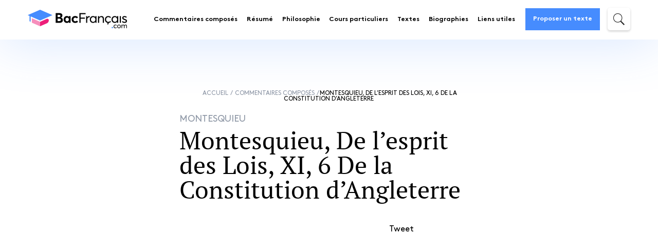

--- FILE ---
content_type: text/html; charset=UTF-8
request_url: https://www.bacfrancais.com/commentaire/montesquieu-de-la-constitution-d-angleterre
body_size: 39691
content:
<style></style>
    <!DOCTYPE html>
<html lang="fr-FR">
<head><meta charset="UTF-8"><script>if(navigator.userAgent.match(/MSIE|Internet Explorer/i)||navigator.userAgent.match(/Trident\/7\..*?rv:11/i)){var href=document.location.href;if(!href.match(/[?&]nowprocket/)){if(href.indexOf("?")==-1){if(href.indexOf("#")==-1){document.location.href=href+"?nowprocket=1"}else{document.location.href=href.replace("#","?nowprocket=1#")}}else{if(href.indexOf("#")==-1){document.location.href=href+"&nowprocket=1"}else{document.location.href=href.replace("#","&nowprocket=1#")}}}}</script><script>class RocketLazyLoadScripts{constructor(){this.v="1.2.5.1",this.triggerEvents=["keydown","mousedown","mousemove","touchmove","touchstart","touchend","wheel"],this.userEventHandler=this._triggerListener.bind(this),this.touchStartHandler=this._onTouchStart.bind(this),this.touchMoveHandler=this._onTouchMove.bind(this),this.touchEndHandler=this._onTouchEnd.bind(this),this.clickHandler=this._onClick.bind(this),this.interceptedClicks=[],this.interceptedClickListeners=[],this._interceptClickListeners(this),window.addEventListener("pageshow",e=>{this.persisted=e.persisted,this.everythingLoaded&&this._triggerLastFunctions()}),document.addEventListener("DOMContentLoaded",()=>{this._preconnect3rdParties()}),this.delayedScripts={normal:[],async:[],defer:[]},this.trash=[],this.allJQueries=[]}_addUserInteractionListener(e){if(document.hidden){e._triggerListener();return}this.triggerEvents.forEach(t=>window.addEventListener(t,e.userEventHandler,{passive:!0})),window.addEventListener("touchstart",e.touchStartHandler,{passive:!0}),window.addEventListener("mousedown",e.touchStartHandler),document.addEventListener("visibilitychange",e.userEventHandler)}_removeUserInteractionListener(){this.triggerEvents.forEach(e=>window.removeEventListener(e,this.userEventHandler,{passive:!0})),document.removeEventListener("visibilitychange",this.userEventHandler)}_onTouchStart(e){"HTML"!==e.target.tagName&&(window.addEventListener("touchend",this.touchEndHandler),window.addEventListener("mouseup",this.touchEndHandler),window.addEventListener("touchmove",this.touchMoveHandler,{passive:!0}),window.addEventListener("mousemove",this.touchMoveHandler),e.target.addEventListener("click",this.clickHandler),this._disableOtherEventListeners(e.target,!0),this._renameDOMAttribute(e.target,"onclick","rocket-onclick"),this._pendingClickStarted())}_onTouchMove(e){window.removeEventListener("touchend",this.touchEndHandler),window.removeEventListener("mouseup",this.touchEndHandler),window.removeEventListener("touchmove",this.touchMoveHandler,{passive:!0}),window.removeEventListener("mousemove",this.touchMoveHandler),e.target.removeEventListener("click",this.clickHandler),this._disableOtherEventListeners(e.target,!1),this._renameDOMAttribute(e.target,"rocket-onclick","onclick"),this._pendingClickFinished()}_onTouchEnd(){window.removeEventListener("touchend",this.touchEndHandler),window.removeEventListener("mouseup",this.touchEndHandler),window.removeEventListener("touchmove",this.touchMoveHandler,{passive:!0}),window.removeEventListener("mousemove",this.touchMoveHandler)}_onClick(e){e.target.removeEventListener("click",this.clickHandler),this._disableOtherEventListeners(e.target,!1),this._renameDOMAttribute(e.target,"rocket-onclick","onclick"),this.interceptedClicks.push(e),e.preventDefault(),e.stopPropagation(),e.stopImmediatePropagation(),this._pendingClickFinished()}_replayClicks(){window.removeEventListener("touchstart",this.touchStartHandler,{passive:!0}),window.removeEventListener("mousedown",this.touchStartHandler),this.interceptedClicks.forEach(e=>{e.target.dispatchEvent(new MouseEvent("click",{view:e.view,bubbles:!0,cancelable:!0}))})}_interceptClickListeners(e){EventTarget.prototype.addEventListenerBase=EventTarget.prototype.addEventListener,EventTarget.prototype.addEventListener=function(t,i,r){"click"!==t||e.windowLoaded||i===e.clickHandler||e.interceptedClickListeners.push({target:this,func:i,options:r}),(this||window).addEventListenerBase(t,i,r)}}_disableOtherEventListeners(e,t){this.interceptedClickListeners.forEach(i=>{i.target===e&&(t?e.removeEventListener("click",i.func,i.options):e.addEventListener("click",i.func,i.options))}),e.parentNode!==document.documentElement&&this._disableOtherEventListeners(e.parentNode,t)}_waitForPendingClicks(){return new Promise(e=>{this._isClickPending?this._pendingClickFinished=e:e()})}_pendingClickStarted(){this._isClickPending=!0}_pendingClickFinished(){this._isClickPending=!1}_renameDOMAttribute(e,t,i){e.hasAttribute&&e.hasAttribute(t)&&(event.target.setAttribute(i,event.target.getAttribute(t)),event.target.removeAttribute(t))}_triggerListener(){this._removeUserInteractionListener(this),"loading"===document.readyState?document.addEventListener("DOMContentLoaded",this._loadEverythingNow.bind(this)):this._loadEverythingNow()}_preconnect3rdParties(){let e=[];document.querySelectorAll("script[type=rocketlazyloadscript][data-rocket-src]").forEach(t=>{let i=t.getAttribute("data-rocket-src");if(i&&0!==i.indexOf("data:")){0===i.indexOf("//")&&(i=location.protocol+i);try{let r=new URL(i).origin;r!==location.origin&&e.push({src:r,crossOrigin:t.crossOrigin||"module"===t.getAttribute("data-rocket-type")})}catch(n){}}}),e=[...new Map(e.map(e=>[JSON.stringify(e),e])).values()],this._batchInjectResourceHints(e,"preconnect")}async _loadEverythingNow(){this.lastBreath=Date.now(),this._delayEventListeners(this),this._delayJQueryReady(this),this._handleDocumentWrite(),this._registerAllDelayedScripts(),this._preloadAllScripts(),await this._loadScriptsFromList(this.delayedScripts.normal),await this._loadScriptsFromList(this.delayedScripts.defer),await this._loadScriptsFromList(this.delayedScripts.async);try{await this._triggerDOMContentLoaded(),await this._pendingWebpackRequests(this),await this._triggerWindowLoad()}catch(e){console.error(e)}window.dispatchEvent(new Event("rocket-allScriptsLoaded")),this.everythingLoaded=!0,this._waitForPendingClicks().then(()=>{this._replayClicks()}),this._emptyTrash()}_registerAllDelayedScripts(){document.querySelectorAll("script[type=rocketlazyloadscript]").forEach(e=>{e.hasAttribute("data-rocket-src")?e.hasAttribute("async")&&!1!==e.async?this.delayedScripts.async.push(e):e.hasAttribute("defer")&&!1!==e.defer||"module"===e.getAttribute("data-rocket-type")?this.delayedScripts.defer.push(e):this.delayedScripts.normal.push(e):this.delayedScripts.normal.push(e)})}async _transformScript(e){if(await this._littleBreath(),!0===e.noModule&&"noModule"in HTMLScriptElement.prototype){e.setAttribute("data-rocket-status","skipped");return}return new Promise(t=>{let i;function r(){(i||e).setAttribute("data-rocket-status","executed"),t()}try{if(navigator.userAgent.indexOf("Firefox/")>0||""===navigator.vendor)i=document.createElement("script"),[...e.attributes].forEach(e=>{let t=e.nodeName;"type"!==t&&("data-rocket-type"===t&&(t="type"),"data-rocket-src"===t&&(t="src"),i.setAttribute(t,e.nodeValue))}),e.text&&(i.text=e.text),i.hasAttribute("src")?(i.addEventListener("load",r),i.addEventListener("error",function(){i.setAttribute("data-rocket-status","failed"),t()}),setTimeout(()=>{i.isConnected||t()},1)):(i.text=e.text,r()),e.parentNode.replaceChild(i,e);else{let n=e.getAttribute("data-rocket-type"),s=e.getAttribute("data-rocket-src");n?(e.type=n,e.removeAttribute("data-rocket-type")):e.removeAttribute("type"),e.addEventListener("load",r),e.addEventListener("error",function(){e.setAttribute("data-rocket-status","failed"),t()}),s?(e.removeAttribute("data-rocket-src"),e.src=s):e.src="data:text/javascript;base64,"+window.btoa(unescape(encodeURIComponent(e.text)))}}catch(a){e.setAttribute("data-rocket-status","failed"),t()}})}async _loadScriptsFromList(e){let t=e.shift();return t&&t.isConnected?(await this._transformScript(t),this._loadScriptsFromList(e)):Promise.resolve()}_preloadAllScripts(){this._batchInjectResourceHints([...this.delayedScripts.normal,...this.delayedScripts.defer,...this.delayedScripts.async],"preload")}_batchInjectResourceHints(e,t){var i=document.createDocumentFragment();e.forEach(e=>{let r=e.getAttribute&&e.getAttribute("data-rocket-src")||e.src;if(r){let n=document.createElement("link");n.href=r,n.rel=t,"preconnect"!==t&&(n.as="script"),e.getAttribute&&"module"===e.getAttribute("data-rocket-type")&&(n.crossOrigin=!0),e.crossOrigin&&(n.crossOrigin=e.crossOrigin),e.integrity&&(n.integrity=e.integrity),i.appendChild(n),this.trash.push(n)}}),document.head.appendChild(i)}_delayEventListeners(e){let t={};function i(i,r){return t[r].eventsToRewrite.indexOf(i)>=0&&!e.everythingLoaded?"rocket-"+i:i}function r(e,r){var n;!t[n=e]&&(t[n]={originalFunctions:{add:n.addEventListener,remove:n.removeEventListener},eventsToRewrite:[]},n.addEventListener=function(){arguments[0]=i(arguments[0],n),t[n].originalFunctions.add.apply(n,arguments)},n.removeEventListener=function(){arguments[0]=i(arguments[0],n),t[n].originalFunctions.remove.apply(n,arguments)}),t[e].eventsToRewrite.push(r)}function n(t,i){let r=t[i];t[i]=null,Object.defineProperty(t,i,{get:()=>r||function(){},set(n){e.everythingLoaded?r=n:t["rocket"+i]=r=n}})}r(document,"DOMContentLoaded"),r(window,"DOMContentLoaded"),r(window,"load"),r(window,"pageshow"),r(document,"readystatechange"),n(document,"onreadystatechange"),n(window,"onload"),n(window,"onpageshow")}_delayJQueryReady(e){let t;function i(t){return e.everythingLoaded?t:t.split(" ").map(e=>"load"===e||0===e.indexOf("load.")?"rocket-jquery-load":e).join(" ")}function r(r){if(r&&r.fn&&!e.allJQueries.includes(r)){r.fn.ready=r.fn.init.prototype.ready=function(t){return e.domReadyFired?t.bind(document)(r):document.addEventListener("rocket-DOMContentLoaded",()=>t.bind(document)(r)),r([])};let n=r.fn.on;r.fn.on=r.fn.init.prototype.on=function(){return this[0]===window&&("string"==typeof arguments[0]||arguments[0]instanceof String?arguments[0]=i(arguments[0]):"object"==typeof arguments[0]&&Object.keys(arguments[0]).forEach(e=>{let t=arguments[0][e];delete arguments[0][e],arguments[0][i(e)]=t})),n.apply(this,arguments),this},e.allJQueries.push(r)}t=r}r(window.jQuery),Object.defineProperty(window,"jQuery",{get:()=>t,set(e){r(e)}})}async _pendingWebpackRequests(e){let t=document.querySelector("script[data-webpack]");async function i(){return new Promise(e=>{t.addEventListener("load",e),t.addEventListener("error",e)})}t&&(await i(),await e._requestAnimFrame(),await e._pendingWebpackRequests(e))}async _triggerDOMContentLoaded(){this.domReadyFired=!0,await this._littleBreath(),document.dispatchEvent(new Event("rocket-readystatechange")),await this._littleBreath(),document.rocketonreadystatechange&&document.rocketonreadystatechange(),await this._littleBreath(),document.dispatchEvent(new Event("rocket-DOMContentLoaded")),await this._littleBreath(),window.dispatchEvent(new Event("rocket-DOMContentLoaded"))}async _triggerWindowLoad(){await this._littleBreath(),document.dispatchEvent(new Event("rocket-readystatechange")),await this._littleBreath(),document.rocketonreadystatechange&&document.rocketonreadystatechange(),await this._littleBreath(),window.dispatchEvent(new Event("rocket-load")),await this._littleBreath(),window.rocketonload&&window.rocketonload(),await this._littleBreath(),this.allJQueries.forEach(e=>e(window).trigger("rocket-jquery-load")),await this._littleBreath();let e=new Event("rocket-pageshow");e.persisted=this.persisted,window.dispatchEvent(e),await this._littleBreath(),window.rocketonpageshow&&window.rocketonpageshow({persisted:this.persisted}),this.windowLoaded=!0}_triggerLastFunctions(){document.onreadystatechange&&document.onreadystatechange(),window.onload&&window.onload(),window.onpageshow&&window.onpageshow({persisted:this.persisted})}_handleDocumentWrite(){let e=new Map;document.write=document.writeln=function(t){let i=document.currentScript;i||console.error("WPRocket unable to document.write this: "+t);let r=document.createRange(),n=i.parentElement,s=e.get(i);void 0===s&&(s=i.nextSibling,e.set(i,s));let a=document.createDocumentFragment();r.setStart(a,0),a.appendChild(r.createContextualFragment(t)),n.insertBefore(a,s)}}async _littleBreath(){Date.now()-this.lastBreath>45&&(await this._requestAnimFrame(),this.lastBreath=Date.now())}async _requestAnimFrame(){return document.hidden?new Promise(e=>setTimeout(e)):new Promise(e=>requestAnimationFrame(e))}_emptyTrash(){this.trash.forEach(e=>e.remove())}static run(){let e=new RocketLazyLoadScripts;e._addUserInteractionListener(e)}}RocketLazyLoadScripts.run();</script>
	
    <meta http-equiv="x-ua-compatible" content="ie=edge">
	<meta name="description" content="Commentaire composé d&#039;un extrait de l&#039;oeuvre De l&#039;esprit des lois de Montesquieu, intitulé De la constitution d&#039;Angleterre">    <meta name="viewport" content="width=device-width, initial-scale=1">
    <title>Montesquieu : XI, 6 : De la constitution d&#039;Angleterre</title><link rel="preload" as="font" href="https://bacfrancais.b-cdn.net/wp-content/themes/bac-francais/fonts/font-awesome/fontawesome-webfont.woff2?v=4.7.0" crossorigin><link rel="preload" as="font" href="https://bacfrancais.b-cdn.net/wp-content/themes/bac-francais/fonts/brown/Brown-Bold.woff" crossorigin><link rel="preload" as="font" href="https://bacfrancais.b-cdn.net/wp-content/themes/bac-francais/fonts/brown/Brown-Regular.woff" crossorigin><link rel="preload" as="font" href="https://bacfrancais.b-cdn.net/wp-content/themes/bac-francais/fonts/pt_serif/PTSerif-Regular.woff" crossorigin><link rel="preload" as="font" href="https://bacfrancais.b-cdn.net/wp-content/themes/bac-francais/fonts/pt_serif/PTSerif-Bold.woff" crossorigin><link rel="preload" as="font" href="https://bacfrancais.b-cdn.net/wp-content/themes/bac-francais/fonts/pt_serif/PTSerif-Italic.woff" crossorigin><style id="wpr-usedcss">img.emoji{display:inline!important;border:none!important;box-shadow:none!important;height:1em!important;width:1em!important;margin:0 .07em!important;vertical-align:-.1em!important;background:0 0!important;padding:0!important}:where(.wp-block-button__link){border-radius:9999px;box-shadow:none;padding:calc(.667em + 2px) calc(1.333em + 2px);text-decoration:none}:where(.wp-block-calendar table:not(.has-background) th){background:#ddd}:where(.wp-block-columns){margin-bottom:1.75em}:where(.wp-block-columns.has-background){padding:1.25em 2.375em}:where(.wp-block-post-comments input[type=submit]){border:none}:where(.wp-block-cover-image:not(.has-text-color)),:where(.wp-block-cover:not(.has-text-color)){color:#fff}:where(.wp-block-cover-image.is-light:not(.has-text-color)),:where(.wp-block-cover.is-light:not(.has-text-color)){color:#000}:where(.wp-block-file){margin-bottom:1.5em}:where(.wp-block-file__button){border-radius:2em;display:inline-block;padding:.5em 1em}:where(.wp-block-file__button):is(a):active,:where(.wp-block-file__button):is(a):focus,:where(.wp-block-file__button):is(a):hover,:where(.wp-block-file__button):is(a):visited{box-shadow:none;color:#fff;opacity:.85;text-decoration:none}:where(.wp-block-latest-comments:not([style*=line-height] .wp-block-latest-comments__comment)){line-height:1.1}:where(.wp-block-latest-comments:not([style*=line-height] .wp-block-latest-comments__comment-excerpt p)){line-height:1.8}ul{box-sizing:border-box}:where(.wp-block-navigation.has-background .wp-block-navigation-item a:not(.wp-element-button)),:where(.wp-block-navigation.has-background .wp-block-navigation-submenu a:not(.wp-element-button)){padding:.5em 1em}:where(.wp-block-navigation .wp-block-navigation__submenu-container .wp-block-navigation-item a:not(.wp-element-button)),:where(.wp-block-navigation .wp-block-navigation__submenu-container .wp-block-navigation-submenu a:not(.wp-element-button)),:where(.wp-block-navigation .wp-block-navigation__submenu-container .wp-block-navigation-submenu button.wp-block-navigation-item__content),:where(.wp-block-navigation .wp-block-navigation__submenu-container .wp-block-pages-list__item button.wp-block-navigation-item__content){padding:.5em 1em}:where(p.has-text-color:not(.has-link-color)) a{color:inherit}:where(.wp-block-post-excerpt){margin-bottom:var(--wp--style--block-gap);margin-top:var(--wp--style--block-gap)}:where(.wp-block-pullquote){margin:0 0 1em}:where(.wp-block-search__button){border:1px solid #ccc;padding:6px 10px}:where(.wp-block-search__button-inside .wp-block-search__inside-wrapper){border:1px solid #949494;box-sizing:border-box;padding:4px}:where(.wp-block-search__button-inside .wp-block-search__inside-wrapper) .wp-block-search__input{border:none;border-radius:0;padding:0 4px}:where(.wp-block-search__button-inside .wp-block-search__inside-wrapper) .wp-block-search__input:focus{outline:0}:where(.wp-block-search__button-inside .wp-block-search__inside-wrapper) :where(.wp-block-search__button){padding:4px 8px}:where(.wp-block-term-description){margin-bottom:var(--wp--style--block-gap);margin-top:var(--wp--style--block-gap)}:where(pre.wp-block-verse){font-family:inherit}:root{--wp--preset--font-size--normal:16px;--wp--preset--font-size--huge:42px}.screen-reader-text{clip:rect(1px,1px,1px,1px);word-wrap:normal!important;border:0;-webkit-clip-path:inset(50%);clip-path:inset(50%);height:1px;margin:-1px;overflow:hidden;padding:0;position:absolute;width:1px}.screen-reader-text:focus{clip:auto!important;background-color:#ddd;-webkit-clip-path:none;clip-path:none;color:#444;display:block;font-size:1em;height:auto;left:5px;line-height:normal;padding:15px 23px 14px;text-decoration:none;top:5px;width:auto;z-index:100000}html :where(.has-border-color){border-style:solid}html :where([style*=border-top-color]){border-top-style:solid}html :where([style*=border-right-color]){border-right-style:solid}html :where([style*=border-bottom-color]){border-bottom-style:solid}html :where([style*=border-left-color]){border-left-style:solid}html :where([style*=border-width]){border-style:solid}html :where([style*=border-top-width]){border-top-style:solid}html :where([style*=border-right-width]){border-right-style:solid}html :where([style*=border-bottom-width]){border-bottom-style:solid}html :where([style*=border-left-width]){border-left-style:solid}html :where(img[class*=wp-image-]){height:auto;max-width:100%}:where(figure){margin:0 0 1em}html :where(.is-position-sticky){--wp-admin--admin-bar--position-offset:var(--wp-admin--admin-bar--height,0px)}@media screen and (max-width:600px){html :where(.is-position-sticky){--wp-admin--admin-bar--position-offset:0px}}body{--wp--preset--color--black:#000000;--wp--preset--color--cyan-bluish-gray:#abb8c3;--wp--preset--color--white:#ffffff;--wp--preset--color--pale-pink:#f78da7;--wp--preset--color--vivid-red:#cf2e2e;--wp--preset--color--luminous-vivid-orange:#ff6900;--wp--preset--color--luminous-vivid-amber:#fcb900;--wp--preset--color--light-green-cyan:#7bdcb5;--wp--preset--color--vivid-green-cyan:#00d084;--wp--preset--color--pale-cyan-blue:#8ed1fc;--wp--preset--color--vivid-cyan-blue:#0693e3;--wp--preset--color--vivid-purple:#9b51e0;--wp--preset--gradient--vivid-cyan-blue-to-vivid-purple:linear-gradient(135deg,rgba(6, 147, 227, 1) 0%,rgb(155, 81, 224) 100%);--wp--preset--gradient--light-green-cyan-to-vivid-green-cyan:linear-gradient(135deg,rgb(122, 220, 180) 0%,rgb(0, 208, 130) 100%);--wp--preset--gradient--luminous-vivid-amber-to-luminous-vivid-orange:linear-gradient(135deg,rgba(252, 185, 0, 1) 0%,rgba(255, 105, 0, 1) 100%);--wp--preset--gradient--luminous-vivid-orange-to-vivid-red:linear-gradient(135deg,rgba(255, 105, 0, 1) 0%,rgb(207, 46, 46) 100%);--wp--preset--gradient--very-light-gray-to-cyan-bluish-gray:linear-gradient(135deg,rgb(238, 238, 238) 0%,rgb(169, 184, 195) 100%);--wp--preset--gradient--cool-to-warm-spectrum:linear-gradient(135deg,rgb(74, 234, 220) 0%,rgb(151, 120, 209) 20%,rgb(207, 42, 186) 40%,rgb(238, 44, 130) 60%,rgb(251, 105, 98) 80%,rgb(254, 248, 76) 100%);--wp--preset--gradient--blush-light-purple:linear-gradient(135deg,rgb(255, 206, 236) 0%,rgb(152, 150, 240) 100%);--wp--preset--gradient--blush-bordeaux:linear-gradient(135deg,rgb(254, 205, 165) 0%,rgb(254, 45, 45) 50%,rgb(107, 0, 62) 100%);--wp--preset--gradient--luminous-dusk:linear-gradient(135deg,rgb(255, 203, 112) 0%,rgb(199, 81, 192) 50%,rgb(65, 88, 208) 100%);--wp--preset--gradient--pale-ocean:linear-gradient(135deg,rgb(255, 245, 203) 0%,rgb(182, 227, 212) 50%,rgb(51, 167, 181) 100%);--wp--preset--gradient--electric-grass:linear-gradient(135deg,rgb(202, 248, 128) 0%,rgb(113, 206, 126) 100%);--wp--preset--gradient--midnight:linear-gradient(135deg,rgb(2, 3, 129) 0%,rgb(40, 116, 252) 100%);--wp--preset--font-size--small:13px;--wp--preset--font-size--medium:20px;--wp--preset--font-size--large:36px;--wp--preset--font-size--x-large:42px;--wp--preset--spacing--20:0.44rem;--wp--preset--spacing--30:0.67rem;--wp--preset--spacing--40:1rem;--wp--preset--spacing--50:1.5rem;--wp--preset--spacing--60:2.25rem;--wp--preset--spacing--70:3.38rem;--wp--preset--spacing--80:5.06rem;--wp--preset--shadow--natural:6px 6px 9px rgba(0, 0, 0, .2);--wp--preset--shadow--deep:12px 12px 50px rgba(0, 0, 0, .4);--wp--preset--shadow--sharp:6px 6px 0px rgba(0, 0, 0, .2);--wp--preset--shadow--outlined:6px 6px 0px -3px rgba(255, 255, 255, 1),6px 6px rgba(0, 0, 0, 1);--wp--preset--shadow--crisp:6px 6px 0px rgba(0, 0, 0, 1)}:where(.is-layout-flex){gap:.5em}:where(.is-layout-grid){gap:.5em}:where(.wp-block-post-template.is-layout-flex){gap:1.25em}:where(.wp-block-post-template.is-layout-grid){gap:1.25em}:where(.wp-block-columns.is-layout-flex){gap:2em}:where(.wp-block-columns.is-layout-grid){gap:2em}.cmplz-blocked-content-notice{display:none}.cmplz-optin .cmplz-blocked-content-container .cmplz-blocked-content-notice,.cmplz-optin .cmplz-wp-video .cmplz-blocked-content-notice{display:block}.cmplz-blocked-content-container,.cmplz-wp-video{animation-name:cmplz-fadein;animation-duration:.6s;background:#fff;border:0;border-radius:3px;box-shadow:0 0 1px 0 rgba(0,0,0,.5),0 1px 10px 0 rgba(0,0,0,.15);display:flex;justify-content:center;align-items:center;background-repeat:no-repeat!important;background-size:cover!important;height:inherit;position:relative}.cmplz-blocked-content-container iframe,.cmplz-wp-video iframe{visibility:hidden;max-height:100%;border:0!important}.cmplz-blocked-content-container .cmplz-blocked-content-notice,.cmplz-wp-video .cmplz-blocked-content-notice{white-space:normal;text-transform:initial;position:absolute!important;width:100%;top:50%;left:50%;transform:translate(-50%,-50%);max-width:300px;font-size:14px;padding:10px;background-color:rgba(0,0,0,.5);color:#fff;text-align:center;z-index:98;line-height:23px}.cmplz-blocked-content-container .cmplz-blocked-content-notice .cmplz-links,.cmplz-wp-video .cmplz-blocked-content-notice .cmplz-links{display:block;margin-bottom:10px}.cmplz-blocked-content-container .cmplz-blocked-content-notice .cmplz-links a,.cmplz-wp-video .cmplz-blocked-content-notice .cmplz-links a{color:#fff}.cmplz-blocked-content-container div div{display:none}.cmplz-wp-video .cmplz-placeholder-element{width:100%;height:inherit}@keyframes cmplz-fadein{from{opacity:0}to{opacity:1}}@font-face{font-display:swap;font-family:FontAwesome;src:url("https://bacfrancais.b-cdn.net/wp-content/themes/bac-francais/fonts/font-awesome/fontawesome-webfont.eot?v=4.7.0");src:url("https://bacfrancais.b-cdn.net/wp-content/themes/bac-francais/fonts/font-awesome/fontawesome-webfont.eot?v=4.7.0#iefix") format("embedded-opentype"),url("https://bacfrancais.b-cdn.net/wp-content/themes/bac-francais/fonts/font-awesome/fontawesome-webfont.woff2?v=4.7.0") format("woff2"),url("https://bacfrancais.b-cdn.net/wp-content/themes/bac-francais/fonts/font-awesome/fontawesome-webfont.woff?v=4.7.0") format("woff"),url("https://bacfrancais.b-cdn.net/wp-content/themes/bac-francais/fonts/font-awesome/fontawesome-webfont.ttf?v=4.7.0") format("truetype"),url("https://bacfrancais.b-cdn.net/wp-content/themes/bac-francais/fonts/font-awesome/fontawesome-webfont.svg?v=4.7.0#fontawesomeregular") format("svg");font-weight:400;font-style:normal}.fa{display:inline-block;font:14px/1 FontAwesome;font-size:inherit;text-rendering:auto;-webkit-font-smoothing:antialiased;-moz-osx-font-smoothing:grayscale}.fa-times:before{content:""}.fa-chevron-circle-right:before{content:""}.slick-slider{position:relative;display:block;-webkit-box-sizing:border-box;box-sizing:border-box;-webkit-touch-callout:none;-webkit-user-select:none;-moz-user-select:none;-ms-user-select:none;user-select:none;-ms-touch-action:pan-y;touch-action:pan-y;-webkit-tap-highlight-color:transparent}.slick-list{position:relative;overflow:hidden;display:block;margin:0;padding:0}.slick-list:focus{outline:0}.slick-slider .slick-list,.slick-slider .slick-track{-webkit-transform:translate3d(0,0,0);transform:translate3d(0,0,0)}.slick-track{position:relative;left:0;top:0;display:block;margin-left:auto;margin-right:auto}.slick-track:after,.slick-track:before{content:"";display:table}.slick-track:after{clear:both}.slick-loading .slick-track{visibility:hidden}.slick-slide{float:left;height:100%;min-height:1px;display:none}.slick-slide img{display:block}.slick-slide.slick-loading img{display:none}.slick-initialized .slick-slide{display:block}.slick-loading .slick-slide{visibility:hidden}.slick-vertical .slick-slide{display:block;height:auto;border:1px solid transparent}.slick-arrow.slick-hidden{display:none}.slick-loading .slick-list{background:var(--wpr-bg-d44d9ead-1cc2-443d-ac40-c83630d53a8f) center center no-repeat #fff}.slick-next,.slick-prev{position:absolute;display:block;height:20px;width:20px;line-height:0;font-size:0px;cursor:pointer;background:0 0;color:transparent;top:50%;-webkit-transform:translate(0,-50%);transform:translate(0,-50%);padding:0;border:none;outline:0}.slick-next:focus,.slick-next:hover,.slick-prev:focus,.slick-prev:hover{outline:0;background:0 0;color:transparent}.slick-next:focus:before,.slick-next:hover:before,.slick-prev:focus:before,.slick-prev:hover:before{opacity:1}.slick-next.slick-disabled:before,.slick-prev.slick-disabled:before{opacity:.25}.slick-next:before,.slick-prev:before{font-family:slick;font-size:20px;line-height:1;color:#fff;opacity:.75;-webkit-font-smoothing:antialiased;-moz-osx-font-smoothing:grayscale}.slick-prev{left:-25px}.slick-prev:before{content:"←"}.slick-next{right:-25px}.slick-next:before{content:"→"}.slick-dotted.slick-slider{margin-bottom:30px}.slick-dots{position:absolute;bottom:-25px;list-style:none;display:block;text-align:center;padding:0;margin:0;width:100%}.slick-dots li{position:relative;display:inline-block;height:20px;width:20px;margin:0 5px;padding:0;cursor:pointer}.slick-dots li button{border:0;background:0 0;display:block;height:20px;width:20px;outline:0;line-height:0;font-size:0px;color:transparent;padding:5px;cursor:pointer}.slick-dots li button:focus,.slick-dots li button:hover{outline:0}.slick-dots li button:focus:before,.slick-dots li button:hover:before{opacity:1}.slick-dots li button:before{position:absolute;top:0;left:0;content:"•";width:20px;height:20px;font-family:slick;font-size:6px;line-height:20px;text-align:center;color:#000;opacity:.25;-webkit-font-smoothing:antialiased;-moz-osx-font-smoothing:grayscale}.slick-dots li.slick-active button:before{color:#000;opacity:.75}html{font-family:sans-serif;-ms-text-size-adjust:100%;-webkit-text-size-adjust:100%}body{margin:0}article,details,footer,header,main,menu,section,summary{display:block}canvas,progress{display:inline-block;vertical-align:baseline}[hidden],template{display:none}a{background-color:transparent}a:active,a:hover{outline:0}strong{font-weight:700}h1{font-size:2em;margin:.67em 0}small{font-size:80%}img{border:0}svg:not(:root){overflow:hidden}hr{-webkit-box-sizing:content-box;box-sizing:content-box;height:0}code{font-family:monospace,monospace;font-size:1em}button,input,optgroup,select,textarea{color:inherit;font:inherit;margin:0}button{overflow:visible}button,select{text-transform:none}button,html input[type=button],input[type=submit]{-webkit-appearance:button;cursor:pointer}button[disabled],html input[disabled]{cursor:default}button::-moz-focus-inner,input::-moz-focus-inner{border:0;padding:0}input{line-height:normal}input[type=checkbox],input[type=radio]{-webkit-box-sizing:border-box;box-sizing:border-box;padding:0}input[type=number]::-webkit-inner-spin-button,input[type=number]::-webkit-outer-spin-button{height:auto}input[type=search]{-webkit-appearance:textfield;-webkit-box-sizing:content-box;box-sizing:content-box}input[type=search]::-webkit-search-cancel-button,input[type=search]::-webkit-search-decoration{-webkit-appearance:none}fieldset{border:1px solid silver;margin:0 2px;padding:.35em .625em .75em}legend{border:0;padding:0}textarea{overflow:auto}optgroup{font-weight:700}table{border-collapse:collapse;border-spacing:0}td,th{padding:0}@font-face{font-display:swap;font-family:Brown;src:url("https://bacfrancais.b-cdn.net/wp-content/themes/bac-francais/fonts/brown/Brown-Bold.eot");src:url("https://bacfrancais.b-cdn.net/wp-content/themes/bac-francais/fonts/brown/Brown-Bold.eot?#iefix") format("embedded-opentype"),url("https://bacfrancais.b-cdn.net/wp-content/themes/bac-francais/fonts/brown/Brown-Bold.woff") format("woff"),url("https://bacfrancais.b-cdn.net/wp-content/themes/bac-francais/fonts/brown/Brown-Bold.ttf") format("truetype"),url("https://bacfrancais.b-cdn.net/wp-content/themes/bac-francais/fonts/brown/Brown-Bold.svg#Brown") format("svg");font-weight:600;font-style:normal}@font-face{font-display:swap;font-family:Brown;src:url("https://bacfrancais.b-cdn.net/wp-content/themes/bac-francais/fonts/brown/Brown-Regular.eot");src:url("https://bacfrancais.b-cdn.net/wp-content/themes/bac-francais/fonts/brown/Brown-Regular.eot?#iefix") format("embedded-opentype"),url("https://bacfrancais.b-cdn.net/wp-content/themes/bac-francais/fonts/brown/Brown-Regular.woff") format("woff"),url("https://bacfrancais.b-cdn.net/wp-content/themes/bac-francais/fonts/brown/Brown-Regular.ttf") format("truetype"),url("https://bacfrancais.b-cdn.net/wp-content/themes/bac-francais/fonts/brown/Brown-Regular.svg#Brown") format("svg");font-weight:400;font-style:normal}@font-face{font-display:swap;font-family:"PT Serif";src:url("https://bacfrancais.b-cdn.net/wp-content/themes/bac-francais/fonts/pt_serif/PTSerif-Regular.eot");src:url("https://bacfrancais.b-cdn.net/wp-content/themes/bac-francais/fonts/pt_serif/PTSerif-Regular.eot?#iefix") format("embedded-opentype"),url("https://bacfrancais.b-cdn.net/wp-content/themes/bac-francais/fonts/pt_serif/PTSerif-Regular.woff") format("woff"),url("https://bacfrancais.b-cdn.net/wp-content/themes/bac-francais/fonts/pt_serif/PTSerif-Regular.ttf") format("truetype"),url("https://bacfrancais.b-cdn.net/wp-content/themes/bac-francais/fonts/pt_serif/PTSerif-Regular.svg#PT%20Serif") format("svg");font-weight:400;font-style:normal}@font-face{font-display:swap;font-family:"PT Serif";src:url("https://bacfrancais.b-cdn.net/wp-content/themes/bac-francais/fonts/pt_serif/PTSerif-Bold.eot");src:url("https://bacfrancais.b-cdn.net/wp-content/themes/bac-francais/fonts/pt_serif/PTSerif-Bold.eot?#iefix") format("embedded-opentype"),url("https://bacfrancais.b-cdn.net/wp-content/themes/bac-francais/fonts/pt_serif/PTSerif-Bold.woff") format("woff"),url("https://bacfrancais.b-cdn.net/wp-content/themes/bac-francais/fonts/pt_serif/PTSerif-Bold.ttf") format("truetype"),url("https://bacfrancais.b-cdn.net/wp-content/themes/bac-francais/fonts/pt_serif/PTSerif-Bold.svg#PT%20Serif") format("svg");font-weight:600;font-style:normal}@font-face{font-display:swap;font-family:"PT Serif";src:url("https://bacfrancais.b-cdn.net/wp-content/themes/bac-francais/fonts/pt_serif/PTSerif-Italic.eot");src:url("https://bacfrancais.b-cdn.net/wp-content/themes/bac-francais/fonts/pt_serif/PTSerif-Italic.eot?#iefix") format("embedded-opentype"),url("https://bacfrancais.b-cdn.net/wp-content/themes/bac-francais/fonts/pt_serif/PTSerif-Italic.woff") format("woff"),url("https://bacfrancais.b-cdn.net/wp-content/themes/bac-francais/fonts/pt_serif/PTSerif-Italic.ttf") format("truetype"),url("https://bacfrancais.b-cdn.net/wp-content/themes/bac-francais/fonts/pt_serif/PTSerif-Italic.svg#PT%20Serif") format("svg");font-weight:400;font-style:italic}.container{margin:0 auto;width:69.49153%}@media (max-width:991px){.container{width:83.05085%}.single-breadcrumbs{width:calc(100% - 30px)!important}}.container_medium{overflow:hidden;margin:auto;width:83.05085%}@media (max-width:991px){.container_medium{width:calc(100% - 30px)}}.container_big{margin:0 auto;width:91.52542%}.footer{padding:50px 0;-webkit-box-sizing:border-box;box-sizing:border-box;background-color:#222}.footer_content{display:-webkit-box;display:-ms-flexbox;display:flex;-webkit-box-align:start;-ms-flex-align:start;align-items:flex-start;-webkit-box-pack:justify;-ms-flex-pack:justify;justify-content:space-between}.footer_content .left{width:60%}@media (max-width:991px){.container_big{width:100%}.footer_content .left{width:50%}}@media (max-width:767px){.footer .logo_wrapper{text-align:center}.footer_content{display:block}.footer_content .left{width:100%}}.footer_content .right{width:40%}@media (max-width:991px){.footer_content .right{width:50%}}@media (max-width:767px){.footer_content .right{width:100%;display:none}}.footer_content .top_panel{padding:25px 0;display:-webkit-box;display:-ms-flexbox;display:flex;-webkit-box-align:center;-ms-flex-align:center;align-items:center;-webkit-box-pack:justify;-ms-flex-pack:justify;justify-content:space-between}.footer_content .top_panel h5{margin:0;text-transform:uppercase;font-weight:400;color:#fff;font-size:16px}.footer_content .top_panel .more{margin-right:9.375vw;text-decoration:none;color:#919191;font-weight:600;font-size:13px;-webkit-transition:color .2s;transition:color .2s;display:-webkit-box;display:-ms-flexbox;display:flex;-webkit-box-align:center;-ms-flex-align:center;align-items:center;-webkit-box-pack:start;-ms-flex-pack:start;justify-content:flex-start}.footer_content .top_panel .more:hover{-webkit-transition:color .2s;transition:color .2s;color:#fff}.footer_content .top_panel .more i{font-size:16px;margin-right:5px}.footer_content .listing_pages{padding:0;margin:0;list-style-type:none;font-family:'PT Serif';font-weight:400;-webkit-column-count:3;column-count:3}.footer_content .listing_pages li{padding:5px 0;line-height:1em}.footer_content .listing_pages a{text-decoration:none;color:#919191;font-size:13px;-webkit-transition:color .2s;transition:color .2s}.footer_content .listing_pages a:hover{-webkit-transition:color .2s;transition:color .2s;color:#fff}.footer_content .hashtag_wrapper{margin:0 -2.5px;display:-webkit-box;display:-ms-flexbox;display:flex;-webkit-box-align:center;-ms-flex-align:center;align-items:center;-webkit-box-pack:start;-ms-flex-pack:start;justify-content:flex-start;-ms-flex-wrap:wrap;flex-wrap:wrap}.footer_bottom_panel{padding:20px 0;-webkit-box-sizing:border-box;box-sizing:border-box;background-color:#fff;text-align:center}.footer_bottom_panel ul{margin:0;padding:0;list-style-type:none;display:-webkit-box;display:-ms-flexbox;display:flex;-webkit-box-align:center;-ms-flex-align:center;align-items:center;-webkit-box-pack:center;-ms-flex-pack:center;justify-content:center;-ms-flex-wrap:wrap;flex-wrap:wrap}@media (max-width:991px){.footer_content .listing_pages{-webkit-column-count:2;column-count:2}.footer_content .listing_pages li:nth-child(n+23){display:none}.footer_bottom_panel ul{-ms-flex-pack:distribute;justify-content:space-around}}.footer_bottom_panel a{text-decoration:none}.footer_bottom_panel .secondary_main_menu{margin-bottom:25px;font-size:13px;font-weight:600}.footer_bottom_panel .secondary_main_menu li{padding:0 10px;-webkit-box-sizing:border-box;box-sizing:border-box}@media (max-width:991px){.footer_bottom_panel .secondary_main_menu li{padding:0}}.footer_bottom_panel .secondary_main_menu a{color:#000;-webkit-transition:opacity .2s;transition:opacity .2s}.footer_bottom_panel .secondary_main_menu a:hover{-webkit-transition:opacity .2s;transition:opacity .2s;opacity:.5}.footer_bottom_panel .secondary_small_menu{margin-bottom:10px;font-size:11px;font-weight:400}.footer_bottom_panel .secondary_small_menu li:after{padding:0 8px;display:inline-block;content:'-';color:#bcc2ca}@media (max-width:767px){.footer_content .top_panel .more{margin-right:0}.footer_bottom_panel .secondary_main_menu{-webkit-box-pack:center;-ms-flex-pack:center;justify-content:center}.footer_bottom_panel .secondary_main_menu li{padding:0 10px}.footer_bottom_panel .secondary_small_menu{margin-bottom:0}.footer_bottom_panel .secondary_small_menu li:after{padding:0 4px}}.footer_bottom_panel .secondary_small_menu li:last-of-type:after{display:none}.footer_bottom_panel .secondary_small_menu span{color:#bcc2ca}.footer_bottom_panel .secondary_small_menu a{color:#bcc2ca;-webkit-transition:opacity .2s;transition:opacity .2s}.footer_bottom_panel .secondary_small_menu a:hover{-webkit-transition:opacity .2s;transition:opacity .2s;opacity:.5}.footer_bottom_panel p{margin:0;font-size:11px;font-weight:400;color:#bcc2ca}body{position:relative}.header_wrapper{padding:15px 0;-webkit-box-sizing:border-box;box-sizing:border-box;background-color:#fff;-webkit-box-shadow:0 0 100px rgba(70,140,254,.25);box-shadow:0 0 100px rgba(70,140,254,.25);position:relative;z-index:999}.header_wrapper .container_big{display:-webkit-box;display:-ms-flexbox;display:flex;-webkit-box-align:center;-ms-flex-align:center;align-items:center;-webkit-box-pack:justify;-ms-flex-pack:justify;justify-content:space-between}.header_wrapper .navigate_wrapper{font-family:Brown;font-weight:700;display:-webkit-box;display:-ms-flexbox;display:flex;-webkit-box-align:center;-ms-flex-align:center;align-items:center;-webkit-box-pack:end;-ms-flex-pack:end;justify-content:flex-end}.header_wrapper .navigate_wrapper{font-size:6px}@media (min-width:450px) and (max-width:1440px){.header_wrapper .navigate_wrapper{font-size:calc( 6px + 8 * (100vw - 450px) / 990)}}@media (min-width:1440px){.header_wrapper .navigate_wrapper{font-size:14px}}@media (max-width:991px){.header_wrapper{padding:14px;width:100%;z-index:98;position:fixed;top:0;left:0;right:0}.header_wrapper .navigate_wrapper{font-weight:400}.header_wrapper .navigate_wrapper{font-size:14px}}@media (max-width:991px) and (min-width:320px) and (max-width:768px){.header_wrapper .navigate_wrapper{font-size:calc( 14px + 8 * (100vw - 320px) / 448)}}@media (max-width:991px) and (min-width:768px){.header_wrapper .navigate_wrapper{font-size:22px}}.header_wrapper .navigate_wrapper a{text-decoration:none}.header_wrapper .navigate_wrapper .mobile_search_wrapper{display:none}.header_wrapper .navigate_wrapper .mobile_search_wrapper input{padding:5px 25px 5px 0;-webkit-box-sizing:border-box;box-sizing:border-box;width:100%;border:0;font-weight:300;background-color:transparent;color:#fff;background-image:var(--wpr-bg-6f7dd79a-223f-46c9-bbd9-5fa57c617f9d);background-position:right center;background-repeat:no-repeat}.header_wrapper .navigate_wrapper .mobile_search_wrapper input{font-size:14px}.header_wrapper .navigate_wrapper .mobile_search_wrapper input::-webkit-input-placeholder{color:#fff}.header_wrapper .navigate_wrapper .mobile_search_wrapper input::-ms-input-placeholder{color:#fff}.header_wrapper .navigate_wrapper .mobile_search_wrapper input::-moz-placeholder{color:#fff}.header_wrapper .navigate_wrapper .mobile_search_wrapper input:active,.header_wrapper .navigate_wrapper .mobile_search_wrapper input:focus{outline:0}@media (max-width:991px){.header_wrapper .navigate_wrapper .mobile_search_wrapper{margin:40px 0 20px;display:block}.header_wrapper .navigate_wrapper_mask{position:fixed;top:0;left:0;height:100vh;z-index:9999;background-color:rgba(0,0,0,.6);width:0;overflow:hidden;-webkit-transition:.2s;transition:all .2s}.header_wrapper .navigate_wrapper_mask.open{width:100%;-webkit-transition:.2s;transition:all .2s}.header_wrapper .navigate_wrapper_mask .close_wrapper{position:absolute;left:calc(350px + 50px);top:25px;-webkit-transform:translate(50%,50%);transform:translate(50%,50%)}}@media (max-width:991px) and (max-width:767px){.header_wrapper .navigate_wrapper_mask .close_wrapper{padding-top:25px;padding-bottom:15px;top:0;z-index:3;left:30px;-webkit-transform:translate(0,0);transform:translate(0,0);width:calc(100% - 60px);background:#222}}@media (max-width:991px){.header_wrapper .navigate_wrapper_mask .close.hairline{width:25px;height:25px;position:relative}.header_wrapper .navigate_wrapper_mask .close.hairline::after,.header_wrapper .navigate_wrapper_mask .close.hairline::before{content:'';position:absolute;width:100%;top:50%;left:0;background:#fff;height:2px}.header_wrapper .navigate_wrapper_mask .close.hairline::before{-webkit-transform:rotate(45deg);transform:rotate(45deg)}.header_wrapper .navigate_wrapper_mask .close.hairline::after{-webkit-transform:rotate(-45deg);transform:rotate(-45deg)}.header_wrapper .navigate_wrapper_body{padding:30px;-webkit-box-sizing:border-box;box-sizing:border-box;width:350px;height:100%;background-color:#222;overflow-y:scroll;direction:rtl;position:relative}.header_wrapper .navigate_wrapper_body>*{direction:ltr}}@media (max-width:991px) and (max-width:767px){.header_wrapper .navigate_wrapper_body{padding-top:60px;width:100%}.header_wrapper .navigate_wrapper_body>*{min-width:260px}}.header_wrapper .main_menu{margin:0;padding:0;list-style-type:none;display:-webkit-box;display:-ms-flexbox;display:flex;-webkit-box-align:center;-ms-flex-align:center;align-items:center;-webkit-box-pack:end;-ms-flex-pack:end;justify-content:flex-end}@media (max-width:991px){.header_wrapper .navigate_wrapper_body .main_menu{padding:15px 0;height:auto;display:block;border-top:1px solid rgba(255,255,255,.6)}.header_wrapper .main_menu.mask .main_menu_item:not(.open) .main_menu_link{color:rgba(255,255,255,.3)}}.header_wrapper .main_menu.sub_menu{display:none}.header_wrapper .main_menu.sub_menu .main_menu_link{font-size:16px}.header_wrapper .main_menu_item{margin-left:1.38889vw;display:block}.header_wrapper .main_menu_item:first-child{margin-left:0}.header_wrapper .main_menu_link{padding:15px 0;-webkit-box-sizing:border-box;box-sizing:border-box;color:#000;height:100%;cursor:pointer;display:block;-webkit-transition:.2s;transition:all .2s;position:relative}.header_wrapper .main_menu_link:hover{-webkit-transition:.2s;transition:all .2s;color:#468cfe}@media (max-width:991px){.header_wrapper .main_menu.sub_menu{padding-bottom:0;border-bottom:0;display:block}.header_wrapper .main_menu_item{margin-left:0}.header_wrapper .main_menu_link:hover{color:#fff}.header_wrapper .main_menu_link{color:#fff;font-size:18px}}.header_wrapper .submenu_wrapper{position:relative}.header_wrapper .submenu_wrapper:hover{color:#000}.header_wrapper .submenu_wrapper:hover .dropdown_menu{display:block}.header_wrapper .submenu_wrapper:hover .main_menu_link:after{content:"\f0de";color:#ed1e79;-webkit-transform:translate(0,5px);transform:translate(0,5px)}.header_wrapper .submenu_wrapper .main_menu_link{display:-webkit-box;display:-ms-flexbox;display:flex;-webkit-box-align:center;-ms-flex-align:center;align-items:center;-webkit-box-pack:justify;-ms-flex-pack:justify;justify-content:space-between;position:relative}@media (max-width:991px){.header_wrapper .submenu_wrapper:hover .dropdown_menu{display:none}.header_wrapper .submenu_wrapper:hover .main_menu_link:after{color:#fff;-webkit-transform:translate(15px,5px);transform:translate(15px,5px)}.header_wrapper .submenu_wrapper .main_menu_link:after{content:"\f0dd";color:#fff;-webkit-transform:translate(15px,5px);transform:translate(15px,5px)}.header_wrapper .submenu_wrapper.open .main_menu_link:after{-webkit-transform:translate(15px,5px);transform:translate(15px,5px);color:#ed1e79;content:"\f0de"}.header_wrapper .submenu_wrapper .main_menu_link{display:inline-block}}.header_wrapper .submenu_wrapper .main_menu_link:after{margin-left:5px;content:"\f0dd";display:inline-block;font:14px/1 FontAwesome;text-rendering:auto;-webkit-font-smoothing:antialiased;-webkit-transform:translate(0,-2px);transform:translate(0,-2px)}@media (max-width:991px){.header_wrapper .submenu_wrapper .main_menu_link:after{margin-left:0;-webkit-transform:translate(15px,0);transform:translate(15px,0)}.header_wrapper .submenu_wrapper .main_menu_link{-webkit-box-pack:start;-ms-flex-pack:start;justify-content:flex-start}}.header_wrapper .dropdown_menu{margin:0;padding:15px 30px;list-style-type:none;position:absolute;bottom:0;left:0;-webkit-transform:translate(-30px,100%);transform:translate(-30px,100%);width:100%;width:-webkit-max-content;width:-moz-max-content;width:max-content;background-color:#fff;-webkit-box-shadow:0 0 20px rgba(70,140,254,.2);box-shadow:0 0 20px rgba(70,140,254,.2);display:none}@media (max-width:991px){.header_wrapper .dropdown_menu{-webkit-box-sizing:border-box;box-sizing:border-box;position:relative;-webkit-transform:translate(0,0);transform:translate(0,0);width:100%;background-color:transparent;-webkit-box-shadow:none;box-shadow:none}}.header_wrapper .dropdown_menu li{padding:8px 0;-webkit-box-sizing:border-box;box-sizing:border-box}.header_wrapper .add_text{margin-left:20px;padding:0 15px;-webkit-box-sizing:border-box;box-sizing:border-box;background-color:#468cfe;color:#fff;line-height:43px;height:43px}@media (max-width:991px){.header_wrapper .add_text{margin-left:0;font-size:14px}}.header_wrapper .legasy{display:none;margin:0;margin-top:70px;padding:0 5px;-webkit-box-sizing:border-box;box-sizing:border-box;color:rgba(255,255,255,.4);text-align:center;font-weight:300;line-height:2em}.header_wrapper .legasy{font-size:7px}@media (min-width:320px) and (max-width:768px){.header_wrapper .navigate_wrapper .mobile_search_wrapper input{font-size:calc( 14px + 4 * (100vw - 320px) / 448)}.header_wrapper .legasy{font-size:calc( 7px + 4 * (100vw - 320px) / 448)}}@media (min-width:768px){.header_wrapper .navigate_wrapper .mobile_search_wrapper input{font-size:18px}.header_wrapper .legasy{font-size:11px}}.header_wrapper .header_search{margin-left:15px;padding:0;background-color:transparent;border:0;background-size:initial;background-repeat:no-repeat;background-position:center center;background-image:var(--wpr-bg-4215ac97-87da-4e50-828c-3f6f735e02e6);height:44px;width:44px}.header_wrapper .header_search.open{background-image:var(--wpr-bg-7a217cef-f19b-42ff-89a8-b2f90563adbd)}.header_wrapper .header_search:active,.header_wrapper .header_search:focus{outline:0}body{font-family:Brown;padding-top:80px}.breadcrumbs{margin:30px 0}@media (max-width: 991px) padding: 0;button:active,button:focus{outline:0}.latest_comments_slider .slick-arrow{top:-25px;right:0;left:auto;background-size:initial;background-repeat:no-repeat;background-position:center center;-webkit-transform:translate(0,-100%);transform:translate(0,-100%)}.latest_comments_slider .slick-arrow:before{content:''}.latest_comments_slider .slick-arrow.slick-prev{right:30px;background-image:var(--wpr-bg-a6b5261b-0691-4646-a474-46d4b4511f8c)}.latest_comments_slider .slick-arrow.slick-next{background-image:var(--wpr-bg-9d2457b0-806d-4b0f-a94b-01a6e58902e7)}.latest_comments_slider .slick-track .slick-current+.slick-active .info{border-right:1px solid #d3dae5;border-left:1px solid #d3dae5}@media (max-width:767px){.header_wrapper .add_text{display:none}.latest_comments_slider .slick-arrow.slick-prev{right:30px}.latest_comments_slider .slick-track .slick-current+.slick-active .info{border-left:0}}.autocomplete_wrapper{margin-top:2px;position:absolute;left:0;top:100%;width:100%;background-color:#fff;overflow-y:scroll;max-height:640px;-webkit-box-shadow:0 0 100px rgba(70,140,254,.25);box-shadow:0 0 100px rgba(70,140,254,.25);display:none}.navigate_wrapper_body .autocomplete_wrapper{top:148px;z-index:999}.autocomplete_wrapper::-webkit-scrollbar-track{border-radius:3px;background-color:transparent}.autocomplete_wrapper::-webkit-scrollbar{width:6px;background-color:transparent}.autocomplete_wrapper::-webkit-scrollbar-thumb{border-radius:3px;background-color:#909090}input{border-radius:0;-webkit-appearance:none}input:active,input:focus{outline:0}input[type=search]{-webkit-appearance:none;border-radius:0 0 0 0}input[type=number]::-webkit-inner-spin-button,input[type=number]::-webkit-outer-spin-button{-webkit-appearance:none;margin:0}.letter_search{max-width:100%;z-index:3}.letter_search.sticky{position:fixed;top:77px;width:83.05085%}@media (max-width:991px){.header_wrapper .legasy{display:block}.header_wrapper .header_search{display:none}.latest_comments_slider .slick-track .slick-current+.slick-active .info{border-right:0}.autocomplete_wrapper{height:400px}.letter_search{padding:0 60px;-webkit-box-sizing:border-box;box-sizing:border-box;top:75px;background-color:#fff;border-bottom:1px solid #e2e2e2}}.letter_search.sticky ul{-webkit-transition:.2s;transition:all .2s;padding:20px 35px}.letter_search.sticky ul a.active:after{bottom:-20px;-webkit-transition:.2s;transition:all .2s}.letter_search ul{margin:0;padding:40px 35px;-webkit-box-sizing:border-box;box-sizing:border-box;list-style-type:none;display:-webkit-box;display:-ms-flexbox;display:flex;-webkit-box-align:center;-ms-flex-align:center;align-items:center;-webkit-box-pack:justify;-ms-flex-pack:justify;justify-content:space-between;border-bottom:1px solid #e2e2e2;background-color:#fff;overflow-x:scroll;-ms-overflow-style:none}@media (max-width:991px){.letter_search.sticky ul{padding:20px 0}.letter_search ul{padding:40px 0;border-bottom:0}.letter_search ul li{padding-right:20px}}.letter_search ul::-webkit-scrollbar-track{display:none}.letter_search ul::-webkit-scrollbar{display:none}.letter_search ul li{-webkit-box-sizing:border-box;box-sizing:border-box}.letter_search ul li:last-of-type{padding-right:0}.letter_search ul a{padding:0 2px;-webkit-box-sizing:border-box;box-sizing:border-box;color:#000;font-weight:300;display:block;-webkit-transition:color .2s;transition:color .2s;text-decoration:none;font-size:32px;text-transform:uppercase;line-height:1em;position:relative}@media (max-width:767px){.letter_search.sticky{width:100%}.letter_search{padding:0 30px;top:65px}.letter_search ul{padding:30px 0}.letter_search ul a{font-size:24px}}.letter_search ul a:hover{color:#468cfe;-webkit-transition:color .2s;transition:color .2s}.letter_search ul a.active{color:#468cfe}.letter_search ul a.active:after{-webkit-transition:.2s;transition:all .2s;display:block;content:'';position:absolute;bottom:-40px;left:0;width:100%;height:4px;background-color:#468cfe}.logo_link img{width:193px;max-width:200px}.nav_hamburger{display:none;position:relative;height:20px;width:20px;-webkit-transform:translate(50%,0);transform:translate(50%,0)}.nav_hamburger_item{width:100%;height:4px;background-color:#000;position:absolute;left:0;top:0}.nav_hamburger_item:before{display:block;content:'';width:100%;height:4px;background-color:#000;position:absolute;left:0;top:8px}.nav_hamburger_item:after{display:block;content:'';width:100%;height:4px;background-color:#000;position:absolute;left:0;top:16px}.banner{overflow:hidden;min-height:50px;padding:12px 0;-webkit-box-sizing:border-box;box-sizing:border-box}@media (max-width:991px){.letter_search ul li:last-of-type{padding-right:30px}.logo_link img{width:auto}.nav_hamburger{display:block}.banner{padding:30px 0 28px;width:100%}}.banner a{display:block}.banner img{width:100%;height:auto}.small_banner{margin-bottom:30px}.small_banner a{margin:0 auto;width:81.81818%}.scroll_up{padding:15px 40px;-webkit-box-sizing:border-box;box-sizing:border-box;border:0;-webkit-box-shadow:none;box-shadow:none;position:fixed;right:30px;bottom:30px;font-weight:600;color:#fff;text-transform:uppercase;background-color:rgba(0,0,0,.7);font-size:12px;display:none}.scroll_up img{margin-left:10px}@media (max-width:767px){.scroll_up{padding:10px;width:40px;height:40px}.scroll_up span{display:none}.scroll_up img{margin-left:0}.progress-container{position:fixed;left:0;top:68px}}.progress-container{width:100%;height:5px;background:#fff}.progress-bar{height:5px;background:#468cfe;width:0}.info_bar{position:fixed;top:0;left:0;width:100%;background-color:#fff;-webkit-box-shadow:0 0 100px rgba(70,140,254,.25);box-shadow:0 0 100px rgba(70,140,254,.25);display:none;z-index:9}.info_bar .container_big{padding:15px 0;-webkit-box-sizing:border-box;box-sizing:border-box;display:-webkit-box;display:-ms-flexbox;display:flex;-webkit-box-align:center;-ms-flex-align:center;align-items:center;-webkit-box-pack:justify;-ms-flex-pack:justify;justify-content:space-between}.info_bar .logo_link img{width:auto}.info_bar .heading{max-width:75%;text-transform:uppercase;color:#000;text-align:center}@media (max-width:767px){.info_bar .container_big{display:none}.info_bar .heading{display:no}}.info_bar .heading .title{font-weight:600;font-size:18px}.info_bar .heading .autor{font-size:12px;color:#9099a7}.info_bar .social{display:-webkit-box;display:-ms-flexbox;display:flex;-webkit-box-align:center;-ms-flex-align:center;align-items:center}.info_bar .social a{margin:0 10px;display:block;text-decoration:none;line-height:1em}.info_bar .social a:hover{opacity:.7}.slick-slide div:active,.slick-slide div:focus,.slick-slide:active,.slick-slide:focus{outline:0}.top_search_wrapper{padding-bottom:15px;background-color:rgba(0,0,0,.75);display:none;top:80px;position:fixed;left:0;width:100%;z-index:30}@media (max-width:991px){.info_bar .container_big{padding:15px}.top_search_wrapper{display:none}}.top_search_wrapper .container_big{padding:28px 0;-webkit-box-sizing:border-box;box-sizing:border-box;border-bottom:1px solid rgba(255,255,255,.4)}.top_search_wrapper form{display:-webkit-box;display:-ms-flexbox;display:flex;-webkit-box-align:center;-ms-flex-align:center;align-items:center;-webkit-box-pack:justify;-ms-flex-pack:justify;justify-content:space-between}.top_search_wrapper input{-webkit-box-sizing:border-box;box-sizing:border-box;background-color:transparent;color:#fff;border:0;font-weight:300;height:1.3em;width:calc(100% - 25px)}.top_search_wrapper input{font-size:18px}@media (min-width:450px) and (max-width:1440px){.top_search_wrapper input{font-size:calc( 18px + 8 * (100vw - 450px) / 990)}}@media (min-width:1440px){.top_search_wrapper input{font-size:26px}}.top_search_wrapper input::-webkit-input-placeholder{color:#fff}.top_search_wrapper input::-ms-input-placeholder{color:#fff}.top_search_wrapper input::-moz-placeholder{color:#fff}.top_search_wrapper input:active,.top_search_wrapper input:focus{outline:0}.top_search_wrapper .send_form{padding:0;width:25px;height:25px;background-color:transparent;border:0;background-image:var(--wpr-bg-a906f0fc-2151-4577-bac7-915e2c0bb3dd);background-position:center center;background-repeat:no-repeat}.top_search_wrapper .send_form:active,.top_search_wrapper .send_form:focus{outline:0}section.main{margin-bottom:75px}section.main .caption{margin-bottom:30px;display:-webkit-box;display:-ms-flexbox;display:flex;-webkit-box-align:end;-ms-flex-align:end;align-items:flex-end;-webkit-box-pack:justify;-ms-flex-pack:justify;justify-content:space-between}@media (max-width:991px){section.main{margin-bottom:50px}section.main .caption{padding:0 50px;-webkit-box-align:center;-ms-flex-align:center;align-items:center}}section.main .section_body{display:-webkit-box;display:-ms-flexbox;display:flex;-webkit-box-align:start;-ms-flex-align:start;align-items:flex-start;-webkit-box-pack:justify;-ms-flex-pack:justify;justify-content:space-between}section.main.practical_lists .caption{padding:0;-webkit-box-pack:center;-ms-flex-pack:center;justify-content:center}@media (max-width:767px){section.main .caption{padding:0 10px}section.main.practical_lists .caption{padding-right:45px}}section.main.practical_lists .column{width:calc(25% - 15px)}@media (max-width:991px){section.main.practical_lists .caption{-webkit-box-pack:start;-ms-flex-pack:start;justify-content:flex-start}section.main.practical_lists .section_body{-ms-flex-wrap:wrap;flex-wrap:wrap}section.main.practical_lists .column{padding:0 15px;-webkit-box-sizing:border-box;box-sizing:border-box}}section.main.practical_lists .slick-arrow{top:-35px;right:0;left:auto;background-size:initial;background-repeat:no-repeat;background-position:center center;-webkit-transform:translate(0,-100%);transform:translate(0,-100%)}section.main.practical_lists .slick-arrow:before{content:''}section.main.practical_lists .slick-arrow.slick-prev{right:30px;background-image:var(--wpr-bg-08abb811-3f84-4eaa-ab1f-9640db6587cc)}section.main.practical_lists .slick-arrow.slick-next{background-image:var(--wpr-bg-aef849cd-f7be-40fb-bc73-ee67f400d9be)}.single_page .article_column{margin:0 auto;width:45.42373%}@media (max-width:991px){.single_page .article_column{padding:0 55px;-webkit-box-sizing:border-box;box-sizing:border-box;width:100%}.single_page .article_column.red_info{width:calc(100% - 110px)}}.single_page .article_column.red_info{margin:40px auto;padding:40px 50px;-webkit-box-sizing:border-box;box-sizing:border-box;background-color:#ed1e79;border-left:10px solid #000;font-weight:400;color:#fff}@media (max-width:767px){section.main.practical_lists .column{padding:0}section.main.practical_lists .slick-arrow.slick-prev{right:30px}.single_page .article_column{padding:0 30px}.single_page .article_column.red_info{padding:10px;width:calc(100% - 60px)}.single_page .article_column.red_info .category a{font-size:16px;line-height:25px;margin-bottom:10px}}.single_page .article_column.red_info .caption{text-transform:uppercase;font-size:20px;opacity:.5;display:block}.single_page .article_column.red_info .category{font-size:24px;font-family:"PT Serif";font-weight:400}.single_page .article_column.tags_article{padding:20px 0;-webkit-box-sizing:border-box;box-sizing:border-box;border-top:1px solid #dde0e4;border-bottom:1px solid #dde0e4}@media (max-width:991px){.single_page .article_column.tags_article{margin:0 55px 30px;width:auto}}@media (max-width:767px){.single_page .article_column.tags_article{margin:0 28px 30px}}.single_page .article_column p{margin:30px 0;color:#000;font-size:16px;font-family:"PT Serif";font-weight:400;line-height:2.2em}.single_page .article_column .article_title,.single_page .article_column h1{margin:0;font-weight:400;color:#000;font-size:48px;line-height:1em;font-family:"PT Serif";font-weight:400}@media (max-width:767px){.single_page .article_column .article_title,.single_page .article_column h1{font-size:32px}}.single_page .heading_info .autor{font-size:18px;text-transform:uppercase;font-weight:400;color:#9099a7;font-family:Brown;display:block}@media (max-width:767px){.single_page .heading_info .autor{margin-bottom:15px;display:block;font-size:16px}}.single_page .heading_info .article_info{font-size:12px;text-transform:uppercase;font-weight:400;color:#9099a7}.single_page .heading_info .article_info_wrapper{font-family:Brown;margin-top:25px;display:-webkit-box;display:-ms-flexbox;display:flex;-webkit-box-align:center;-ms-flex-align:center;align-items:center;-webkit-box-pack:justify;-ms-flex-pack:justify;justify-content:space-between}.single_page .heading_info .article_info>span:after{margin:0 3px;content:'';width:5px;height:5px;border-radius:50%;background-color:#9099a7;display:inline-block;top:-2px;position:relative}.single_page .heading_info .article_info>span:last-of-type:after{display:none}.single_page .heading_info .social{display:-webkit-box;display:-ms-flexbox;display:flex}.single_page .heading_info .social a{margin:0 5px;display:block;text-decoration:none}.single_page .heading_info .social a:hover{opacity:.7}.single_page .column_head{margin:0;font-size:72px;font-family:"PT Serif";font-style:italic;color:#dde0e4;font-weight:300}@media (max-width:991px){.single_page .column_head{font-size:64px}}@media (max-width:767px){.single_page .heading_info .article_info_wrapper{-webkit-box-align:start;-ms-flex-align:start;align-items:flex-start;-webkit-box-orient:vertical;-webkit-box-direction:normal;-ms-flex-direction:column;flex-direction:column}.single_page .heading_info .social{margin-top:15px}.single_page .column_head{font-size:56px;word-break:break-all}.single_page .column_head{font-size:40px}}@media (max-width:767px) and (min-width:320px) and (max-width:500px){.single_page .column_head{font-size:calc( 40px + 24 * (100vw - 320px) / 180)}}@media (max-width:767px) and (min-width:500px){.single_page .column_head{font-size:64px}}.single_page .tags_wrapper{margin:30px 0;display:-webkit-box;display:-ms-flexbox;display:flex;-webkit-box-align:center;-ms-flex-align:center;align-items:center;-webkit-box-pack:start;-ms-flex-pack:start;justify-content:flex-start;-ms-flex-wrap:wrap;font-family:Brown;flex-wrap:wrap}.single_page .tags_wrapper a{margin-right:10px;margin-bottom:10px;padding:9px 20px;-webkit-box-sizing:border-box;box-sizing:border-box;display:block;text-decoration:none;color:#000;font-size:16px;font-weight:600;border:2px solid #000;line-height:100%;display:-webkit-box;display:-ms-flexbox;display:flex;align-items:center;height:40px;-webkit-transition:.2s;transition:all .2s}.single_page .tags_wrapper a:hover{-webkit-transition:.2s;transition:all .2s;color:#fff;border-color:#468cfe;background-color:#468cfe}.single_page .comment_body .comment{padding:50px 0 45px;-webkit-box-sizing:border-box;box-sizing:border-box;font-family:Brown;border-bottom:1px solid #dde0e4}.single_page .comment_body .comment .name{font-weight:600;color:#468cfe;font-size:20px;line-height:20px;display:block}.single_page .comment_body .comment .date{display:block;text-transform:uppercase;font-size:12px;line-height:30px;color:#aeb4be}.single_page .comment_body .comment p{margin:0}.single_page .form_comment{font-family:Brown!important;margin-bottom:90px}.single_page .form_comment h5{margin-bottom:15px;font-weight:600;color:#000;font-size:20px;display:block}.single_page .form_comment input,.single_page .form_comment textarea{margin-bottom:20px;padding:14px 18px;-webkit-box-sizing:border-box;box-sizing:border-box;color:#000;font-weight:600;font-size:14px;border:1px solid #dde0e4;border-radius:0;-webkit-box-shadow:none;box-shadow:none;width:100%;resize:none;-webkit-appearance:none}.single_page .form_comment input::-webkit-input-placeholder,.single_page .form_comment textarea::-webkit-input-placeholder{color:#9099a7;font-weight:400}.single_page .form_comment input::-moz-placeholder,.single_page .form_comment textarea::-moz-placeholder{color:#9099a7;font-weight:400}.single_page .form_comment input:-ms-input-placeholder,.single_page .form_comment textarea:-ms-input-placeholder{color:#9099a7;font-weight:400}.single_page .form_comment input:-moz-placeholder,.single_page .form_comment textarea:-moz-placeholder{color:#9099a7;font-weight:400}.single_page .form_comment textarea{height:170px}.single_page .form_comment textarea:active,.single_page .form_comment textarea:focus{outline:0}.single_page .form_comment .publish_comment{font-family:Brown;margin-top:20px;padding:14px 18px;-webkit-box-sizing:border-box;box-sizing:border-box;font-weight:600;font-size:14px;color:#fff;width:100%;background-color:#468cfe;text-align:center;-webkit-box-shadow:none;box-shadow:none;border:0;border-radius:0;-webkit-transition:opacity .2s;transition:opacity .2s}.single_page .form_comment .publish_comment:hover{opacity:.7;-webkit-transition:opacity .2s;transition:opacity .2s}.single_page .form_comment .form_group{display:-webkit-box;display:-ms-flexbox;display:flex;-webkit-box-align:center;-ms-flex-align:center;align-items:center;-webkit-box-pack:justify;-ms-flex-pack:justify;justify-content:space-between}.single_page .form_comment .form_group.end{-webkit-box-pack:end;-ms-flex-pack:end;justify-content:flex-end;border-bottom:1px solid #dde0e4}.single_page .form_comment .form_group input{width:calc(50% - 10px)}@media (max-width:767px){.single_page .form_comment{margin-bottom:40px}.single_page .form_comment .form_group{display:block}.single_page .form_comment .form_group.end{display:block}.single_page .form_comment .form_group input{width:100%}}.single_page h5{font-family:Brown;margin:30px 0;font-weight:600;color:#000;text-transform:uppercase;font-size:18px}.single_page h1{margin:0;color:#000;font-size:48px;line-height:1em;font-family:"PT Serif";font-weight:400}.single_page .article_column.lena{margin-left:40%}.article_column.lena h3{margin-bottom:10px}.red_info.article_column .caption{font-family:Brown}@media (max-width:991px){.single_page .article_column.lena{margin-left:0}}.small_banner>div{margin:0 auto!important;width:81.81818%}.hashtag_wrapper ul{padding-left:0}@media screen and (max-width:768px){body{overflow-x:hidden!important;max-width:100vw!important}#single_body table{max-width:calc(100vw - 30px)!important}}.article_banner-locked a{color:#000}.comment-form{display:flex;flex-direction:column}.single_page .form_comment textarea{order:3}.single_page .form_comment p.form-submit{order:4}.single_page .article_column>strong{margin:30px 0;font-weight:600;color:#000;font-family:Brown;font-size:16px}.single_page .article_column{color:#000;font-size:16px;font-family:"PT Serif";font-weight:400;line-height:2.2em}.single_page .column_head{line-height:normal}.single_page .article_column.red_info .category a{display:block;text-decoration:none;color:#fff}.header_wrapper{width:100%;height:77px;top:0;position:fixed;z-index:8}.letter_search{top:77px!important}.footer_content .hashtag_wrapper ul li{list-style-type:none;font-family:'PT Serif';float:left}.footer_content .hashtag_wrapper ul li a{margin:0 2.5px;margin-bottom:5px;padding:15px 10px;-webkit-box-sizing:border-box;position:relative;box-sizing:border-box;text-decoration:none;color:#a7a7a7;background-color:#393939;display:block;-webkit-transition:opacity .2s;transition:opacity .2s;font-weight:400;font-size:13px;font-family:"PT Serif"}.footer_content .hashtag_wrapper ul li a:hover{opacity:.75;color:#fff;-webkit-transition:.2s;transition:all .2s}.single-breadcrumbs{width:45.42373%;text-align:center;margin:auto}#breadcrumbs{float:left}#breadcrumbs span a{padding:3px}#breadcrumbs span,#breadcrumbs span *{color:#9099a7!important;text-decoration:none!important;text-transform:uppercase;font-size:12px}#breadcrumbs .breadcrumb_last{color:#000!important}div.sib-sms-field{display:inline-block;position:relative;width:100%}.sib-sms-field .sib-country-block{position:absolute;right:auto;left:0;top:0;bottom:0;padding:1px;-webkit-box-sizing:border-box;-moz-box-sizing:border-box;box-sizing:border-box}.sib-sms-field ul.sib-country-list{position:absolute;z-index:2;list-style:none;text-align:left;padding:0;margin:0 0 0 -1px;box-shadow:rgba(0,0,0,.2) 1px 1px 4px;background-color:#fff;border:1px solid #ccc;white-space:nowrap;max-height:150px;overflow-y:scroll;overflow-x:hidden;top:50px;width:250px}.sib-sms-field .sib-sms{padding-right:6px;padding-left:52px;margin-left:0;position:relative;z-index:0;margin-top:0!important;margin-bottom:0!important;margin-right:0}.sib-multi-lists.sib_error{color:#a94442}.quads-location ins.adsbygoogle{background:0 0!important}.cmplz-hidden{display:none!important}input[type=submit]{-webkit-appearance:button;cursor:pointer;background:#468cfe;color:#fff;height:45px;width:200px}.sib-sms-field .sib-sms{padding-right:6px;padding-left:52px;margin-left:0;position:relative;z-index:0;margin-top:0!important;margin-bottom:0!important;margin-right:0;width:77%!important}.single_page .form_comment .publish_comment{font-family:Brown;margin-top:20px;padding:3px 30px;-webkit-box-sizing:border-box;box-sizing:border-box;font-weight:600;font-size:14px;color:#fff;width:100%;background-color:#468cfe;text-align:center;-webkit-box-shadow:none;box-shadow:none;border:0;border-radius:0;-webkit-transition:opacity .2s;transition:opacity .2s}label{cursor:default;font-weight:300}@media screen and (max-width:580px){input{width:265px;border-radius:5px;border-color:#d3d3d3;height:35px;margin-top:5px}}@media screen and (min-width:579px){input{width:450px;border-radius:5px;border-color:#d3d3d3;height:35px;margin-top:5px}}input[type=submit]{-webkit-appearance:button;cursor:pointer;background:#468cfe;color:#fff;height:45px}.single_page .article_column.red_info{margin:40px auto;padding:20px 50px;box-sizing:border-box;background-color:rgba(117,190,218,0);border-left:10px solid #ed1e79;font-weight:400;color:#ed1e79}.single_page .article_column.red_info .caption{text-transform:uppercase;font-size:20px;opacity:.5;display:block;letter-spacing:10px;padding-bottom:20px}.single_page .article_column.red_info .category a{display:list-item;text-decoration:none;color:#000;font-size:16px;font-style:italic;list-style-type:disc}@media screen and (max-width:767px){.single_page .article_column.red_info{margin:40px auto;padding:40px 10px 50px 35px;box-sizing:border-box;background-color:rgba(117,190,218,0);border-left:10px solid #ed1e79;font-weight:400;color:#ed1e79}.single_page .article_column.red_info .caption{text-transform:uppercase;font-size:20px;opacity:.5;display:block;letter-spacing:4px!important;padding-bottom:20px}}input{border-radius:0;-webkit-appearance:auto}input[type=checkbox],input[type=radio]{-webkit-box-sizing:border-box;box-sizing:border-box;padding:0;width:20px}.header_wrapper .main_menu li{height:40px}input[type=checkbox].cmplz-category{width:initial;-webkit-appearance:checkbox}input[type=checkbox].cmplz-category:checked::before{content:''}.cmplz-cookiebanner{box-sizing:border-box}:root{--cmplz_banner_width:526px;--cmplz_banner_background_color:#ffffff;--cmplz_banner_border_color:#f2f2f2;--cmplz_banner_border_width:0px 0px 0px 0px;--cmplz_banner_border_radius:12px 12px 12px 12px;--cmplz_banner_margin:10px;--cmplz_categories-height:163px;--cmplz_title_font_size:15px;--cmplz_text_line_height:calc(var(--cmplz_text_font_size) * 1.5);--cmplz_text_color:#222222;--cmplz_hyperlink_color:#1E73BE;--cmplz_text_font_size:12px;--cmplz_link_font_size:12px;--cmplz_category_body_font_size:12px;--cmplz_button_accept_background_color:#1E73BE;--cmplz_button_accept_border_color:#1E73BE;--cmplz_button_accept_text_color:#ffffff;--cmplz_button_deny_background_color:#f9f9f9;--cmplz_button_deny_border_color:#f2f2f2;--cmplz_button_deny_text_color:#222222;--cmplz_button_settings_background_color:#f9f9f9;--cmplz_button_settings_border_color:#f2f2f2;--cmplz_button_settings_text_color:#333333;--cmplz_button_border_radius:6px 6px 6px 6px;--cmplz_button_font_size:15px;--cmplz_category_header_always_active_color:green;--cmplz_category_header_title_font_size:14px;--cmplz_category_header_active_font_size:12px;--cmplz-manage-consent-height:50px;--cmplz-manage-consent-offset:-35px;--cmplz_slider_active_color:#1e73be;--cmplz_slider_inactive_color:#F56E28;--cmplz_slider_bullet_color:#ffffff}#cmplz-manage-consent .cmplz-manage-consent{margin:unset;z-index:9998;color:var(--cmplz_text_color);background-color:var(--cmplz_banner_background_color);border-style:solid;border-color:var(--cmplz_banner_border_color);border-width:var(--cmplz_banner_border_width);border-radius:var(--cmplz_banner_border_radius);border-bottom-left-radius:0;border-bottom-right-radius:0;line-height:initial;position:fixed;bottom:var(--cmplz-manage-consent-offset);min-width:100px;height:var(--cmplz-manage-consent-height);right:40px;padding:15px;cursor:pointer;animation:.5s forwards mc_slideOut}#cmplz-manage-consent .cmplz-manage-consent:active{outline:0;border:none}#cmplz-manage-consent .cmplz-manage-consent.cmplz-dismissed{display:none}#cmplz-manage-consent .cmplz-manage-consent:hover{animation:.5s forwards mc_slideIn;animation-delay:0}@-webkit-keyframes mc_slideIn{100%{bottom:0}}@keyframes mc_slideIn{100%{bottom:0}}@-webkit-keyframes mc_slideOut{100%{bottom:var(--cmplz-manage-consent-offset)}}@keyframes mc_slideOut{100%{bottom:var(--cmplz-manage-consent-offset)}}.cmplz-cookiebanner{max-height:calc(100vh - 20px);position:fixed;height:auto;left:50%;top:50%;-ms-transform:translateX(-50%) translateY(-50%);transform:translateX(-50%) translateY(-50%);grid-template-rows:minmax(0,1fr);z-index:99999;background:var(--cmplz_banner_background_color);border-style:solid;border-color:var(--cmplz_banner_border_color);border-width:var(--cmplz_banner_border_width);border-radius:var(--cmplz_banner_border_radius);padding:15px 20px;display:grid;grid-gap:10px}.cmplz-cookiebanner a{transition:initial}.cmplz-cookiebanner .cmplz-buttons a.cmplz-btn.tcf{display:none}.cmplz-cookiebanner.cmplz-dismissed{display:none}.cmplz-cookiebanner .cmplz-body{width:100%;grid-column:span 3;overflow-y:auto;overflow-x:hidden;max-height:55vh}.cmplz-cookiebanner .cmplz-body::-webkit-scrollbar-track{border-radius:10px;-webkit-box-shadow:inset 0 0 2px transparent;background-color:transparent}.cmplz-cookiebanner .cmplz-body::-webkit-scrollbar{width:5px;background-color:transparent}.cmplz-cookiebanner .cmplz-body::-webkit-scrollbar-thumb{background-color:var(--cmplz_button_accept_background_color);border-radius:10px}@media (min-width:350px){.cmplz-cookiebanner .cmplz-body{min-width:300px}}.cmplz-cookiebanner .cmplz-divider{margin-left:-20px;margin-right:-20px}.cmplz-cookiebanner .cmplz-header{grid-template-columns:100px 1fr 100px;align-items:center;display:grid;grid-column:span 3}.cmplz-cookiebanner .cmplz-logo svg{max-height:35px;width:inherit}.cmplz-cookiebanner .cmplz-logo img{max-height:40px;width:inherit}.cmplz-cookiebanner .cmplz-title{justify-self:center;grid-column-start:2;font-size:var(--cmplz_title_font_size);color:var(--cmplz_text_color);font-weight:500}.cmplz-cookiebanner .cmplz-close{line-height:20px;justify-self:end;grid-column-start:3;font-size:20px;cursor:pointer;width:20px;height:20px;color:var(--cmplz_text_color)}.cmplz-cookiebanner .cmplz-close svg{width:20px;height:20px}.cmplz-cookiebanner .cmplz-close:hover{text-decoration:none;line-height:initial;font-size:18px}.cmplz-cookiebanner .cmplz-message{word-wrap:break-word;font-size:var(--cmplz_text_font_size);line-height:var(--cmplz_text_line_height);color:var(--cmplz_text_color);margin-bottom:5px}.cmplz-cookiebanner .cmplz-message a{color:var(--cmplz_hyperlink_color)}.cmplz-cookiebanner .cmplz-buttons,.cmplz-cookiebanner .cmplz-categories,.cmplz-cookiebanner .cmplz-divider,.cmplz-cookiebanner .cmplz-links,.cmplz-cookiebanner .cmplz-message{grid-column:span 3}.cmplz-cookiebanner .cmplz-categories .cmplz-category{background-color:rgba(239,239,239,.5)}.cmplz-cookiebanner .cmplz-categories .cmplz-category:not(:last-child){margin-bottom:10px}.cmplz-cookiebanner .cmplz-categories .cmplz-category .cmplz-category-header{display:grid;grid-template-columns:1fr auto 15px;grid-template-rows:minmax(0,1fr);align-items:center;grid-gap:10px;padding:10px}.cmplz-cookiebanner .cmplz-categories .cmplz-category .cmplz-category-header .cmplz-category-title{font-weight:500;grid-column-start:1;justify-self:start;font-size:var(--cmplz_category_header_title_font_size);color:var(--cmplz_text_color);margin:0}.cmplz-cookiebanner .cmplz-categories .cmplz-category .cmplz-category-header .cmplz-always-active{font-size:var(--cmplz_category_header_active_font_size);font-weight:500;color:var(--cmplz_category_header_always_active_color)}.cmplz-cookiebanner .cmplz-categories .cmplz-category .cmplz-category-header .cmplz-always-active label{display:none}.cmplz-cookiebanner .cmplz-categories .cmplz-category .cmplz-category-header .cmplz-banner-checkbox{display:flex;align-items:center;margin:0}.cmplz-cookiebanner .cmplz-categories .cmplz-category .cmplz-category-header .cmplz-banner-checkbox label>span{display:none}.cmplz-cookiebanner .cmplz-categories .cmplz-category .cmplz-category-header .cmplz-banner-checkbox input[data-category=cmplz_functional]{display:none}.cmplz-cookiebanner .cmplz-categories .cmplz-category .cmplz-category-header .cmplz-icon.cmplz-open{grid-column-start:3;cursor:pointer;content:'';transform:rotate(0);-webkit-transition:.5s;-moz-transition:.5s;-o-transition:.5s;transition:all .5s ease;background-size:cover;height:18px;width:18px}.cmplz-cookiebanner .cmplz-categories .cmplz-category[open] .cmplz-icon.cmplz-open{transform:rotate(180deg)}.cmplz-cookiebanner .cmplz-categories .cmplz-category summary{display:block}.cmplz-cookiebanner .cmplz-categories .cmplz-category summary::marker{display:none;content:''}.cmplz-cookiebanner .cmplz-categories .cmplz-category summary::-webkit-details-marker{display:none;content:''}.cmplz-cookiebanner .cmplz-categories .cmplz-category .cmplz-description{font-size:var(--cmplz_category_body_font_size);color:var(--cmplz_text_color);margin:0;max-width:100%;padding:10px}.cmplz-cookiebanner .cmplz-buttons{display:flex;gap:var(--cmplz_banner_margin)}.cmplz-cookiebanner .cmplz-buttons .cmplz-btn{height:45px;padding:10px;margin:initial;width:100%;white-space:nowrap;border-radius:var(--cmplz_button_border_radius);cursor:pointer;font-size:var(--cmplz_button_font_size);font-weight:500;text-decoration:none;line-height:20px;text-align:center;flex:initial}.cmplz-cookiebanner .cmplz-buttons .cmplz-btn:hover{text-decoration:none}.cmplz-cookiebanner .cmplz-buttons .cmplz-btn.cmplz-accept{background-color:var(--cmplz_button_accept_background_color);border:1px solid var(--cmplz_button_accept_border_color);color:var(--cmplz_button_accept_text_color)}.cmplz-cookiebanner .cmplz-buttons .cmplz-btn.cmplz-deny{background-color:var(--cmplz_button_deny_background_color);border:1px solid var(--cmplz_button_deny_border_color);color:var(--cmplz_button_deny_text_color)}.cmplz-cookiebanner .cmplz-buttons .cmplz-btn.cmplz-view-preferences{background-color:var(--cmplz_button_settings_background_color);border:1px solid var(--cmplz_button_settings_border_color);color:var(--cmplz_button_settings_text_color)}.cmplz-cookiebanner .cmplz-buttons .cmplz-btn.cmplz-save-preferences{background-color:var(--cmplz_button_settings_background_color);border:1px solid var(--cmplz_button_settings_border_color);color:var(--cmplz_button_settings_text_color)}.cmplz-cookiebanner .cmplz-buttons .cmplz-btn.cmplz-manage-options{background-color:var(--cmplz_button_settings_background_color);border:1px solid var(--cmplz_button_settings_border_color);color:var(--cmplz_button_settings_text_color)}.cmplz-cookiebanner .cmplz-buttons a.cmplz-btn{display:flex;align-items:center;justify-content:center;padding:initial}@media (max-width:425px){.cmplz-cookiebanner .cmplz-header .cmplz-title{display:none}.cmplz-cookiebanner .cmplz-category .cmplz-category-header{grid-template-columns:1fr!important}.cmplz-cookiebanner .cmplz-message{margin-right:5px}.cmplz-cookiebanner .cmplz-links.cmplz-information{display:initial;text-align:center}}.cmplz-cookiebanner .cmplz-links{display:flex;gap:var(--cmplz_banner_margin)}.cmplz-cookiebanner .cmplz-links.cmplz-information{justify-content:space-between}.cmplz-cookiebanner .cmplz-links.cmplz-documents{justify-content:center}.cmplz-cookiebanner .cmplz-links .cmplz-link{color:var(--cmplz_hyperlink_color);font-size:var(--cmplz_link_font_size);text-decoration:underline;margin:0}.cmplz-cookiebanner .cmplz-links .cmplz-link.cmplz-read-more-purposes{display:none}.cmplz-categories .cmplz-category .cmplz-description-statistics-anonymous{display:none}.cmplz-categories .cmplz-category .cmplz-description-statistics{display:block}.cmplz-cookiebanner{top:initial;left:initial;right:10px;bottom:10px;transform:initial}@media (max-width:768px){.cmplz-cookiebanner{left:initial;right:initial;bottom:0;width:100%}.cmplz-cookiebanner .cmplz-buttons{flex-direction:column}#cmplz-manage-consent .cmplz-manage-consent{display:none}}@media (min-width:768px){.cmplz-cookiebanner{min-width:var(--cmplz_banner_width);max-width:100%;display:grid;grid-row-gap:10px}.cmplz-categories,.cmplz-message{width:calc(var(--cmplz_banner_width) - 42px)}}.cmplz-cookiebanner .cmplz-btn.cmplz-manage-options,.cmplz-cookiebanner .cmplz-categories,.cmplz-cookiebanner .cmplz-link.cmplz-manage-options,.cmplz-cookiebanner .cmplz-manage-vendors,.cmplz-cookiebanner .cmplz-save-preferences{display:none}.cmplz-cookiebanner .cmplz-categories.cmplz-fade-in{animation:1s fadeIn;-webkit-animation:1s fadeIn;-moz-animation:1s fadeIn;-o-animation:1s fadeIn;-ms-animation:fadeIn 1s;display:block}@keyframes fadeIn{0%{opacity:0}100%{opacity:1}}@-moz-keyframes fadeIn{0%{opacity:0}100%{opacity:1}}@-webkit-keyframes fadeIn{0%{opacity:0}100%{opacity:1}}@-o-keyframes fadeIn{0%{opacity:0}100%{opacity:1}}@-ms-keyframes fadeIn{0%{opacity:0}100%{opacity:1}}.cmplz-cookiebanner .cmplz-links.cmplz-information{display:none}.cmplz-cookiebanner .cmplz-preferences,.cmplz-manage-consent-container .cmplz-preferences{display:none}.cmplz-logo{display:none!important}.cmplz-cookiebanner .cmplz-categories .cmplz-category .cmplz-banner-checkbox{position:relative}.cmplz-cookiebanner .cmplz-categories .cmplz-category .cmplz-banner-checkbox input.cmplz-consent-checkbox{opacity:0;margin:0;margin-top:-10px;cursor:pointer;-moz-opacity:0;-khtml-opacity:0;position:absolute;z-index:1;top:0;left:0;width:40px;height:20px}.cmplz-cookiebanner .cmplz-categories .cmplz-category .cmplz-banner-checkbox input.cmplz-consent-checkbox:focus+.cmplz-label:before{box-shadow:0 0 0 2px #245fcc}.cmplz-cookiebanner .cmplz-categories .cmplz-category .cmplz-banner-checkbox input.cmplz-consent-checkbox:checked+.cmplz-label::before{display:block;background-color:var(--cmplz_slider_active_color);content:"";padding-left:6px}.cmplz-cookiebanner .cmplz-categories .cmplz-category .cmplz-banner-checkbox input.cmplz-consent-checkbox:checked+.cmplz-label:after{left:14px}.cmplz-cookiebanner .cmplz-categories .cmplz-category .cmplz-banner-checkbox .cmplz-label{position:relative;padding-left:30px;margin:0}.cmplz-cookiebanner .cmplz-categories .cmplz-category .cmplz-banner-checkbox .cmplz-label:after,.cmplz-cookiebanner .cmplz-categories .cmplz-category .cmplz-banner-checkbox .cmplz-label:before{position:absolute;-webkit-border-radius:10px;-moz-border-radius:10px;border-radius:10px;transition:background-color .3s,left .3s}.cmplz-cookiebanner .cmplz-categories .cmplz-category .cmplz-banner-checkbox .cmplz-label:before{display:block;content:"";color:#fff;box-sizing:border-box;font-family:FontAwesome,sans-serif;padding-left:23px;font-size:12px;line-height:20px;background-color:var(--cmplz_slider_inactive_color);left:0;top:-7px;height:15px;width:28px;-webkit-border-radius:10px;-moz-border-radius:10px;border-radius:10px}.cmplz-cookiebanner .cmplz-categories .cmplz-category .cmplz-banner-checkbox .cmplz-label:after{display:block;content:"";letter-spacing:20px;background:var(--cmplz_slider_bullet_color);left:4px;top:-5px;height:11px;width:11px}#cmplz-manage-consent .cmplz-manage-consent{box-shadow:rgba(0,0,0,.19) 0 10px 20px,rgba(0,0,0,.23) 0 6px 6px}.cmplz-cookiebanner.cmplz-show{box-shadow:rgba(0,0,0,.19) 0 10px 20px,rgba(0,0,0,.23) 0 6px 6px}.cmplz-cookiebanner.cmplz-show:hover{transition-duration:1s;box-shadow:rgba(0,0,0,.3) 0 19px 38px,rgba(0,0,0,.22) 0 15px 12px}.twitter-tweet.cmplz-blocked-content-container{padding:10px 40px}button{background-color:#468cfe;color:#fff;border:0;border-radius:5px;box-shadow:0 2px 4px rgba(0,0,0,.2);padding:10px 25px;font-size:14px;padding:10px 25px}.modal-container{background-color:rgba(0,0,0,.3);display:flex;align-items:center;justify-content:center;position:fixed;top:0;left:0;height:100vh;width:100vw;transition:opacity .3s ease;display:none}.modal{background-color:#fff;box-shadow:0 2px 4px rgba(0,0,0,.2);border-radius:5px;padding:30px 50px;width:600px;max-width:100%;text-align:center}.modal h1{margin:0}.modal p{font-size:14px;opacity:.7}.modal-container.show{pointer-events:auto;opacity:1;display:flex}</style>
	<meta name='robots' content='index, follow, max-image-preview:large, max-snippet:-1, max-video-preview:-1' />

	<!-- This site is optimized with the Yoast SEO Premium plugin v22.5 (Yoast SEO v22.5) - https://yoast.com/wordpress/plugins/seo/ -->
	<meta name="description" content="Commentaire composé d&#039;un extrait de l&#039;oeuvre De l&#039;esprit des lois de Montesquieu, intitulé De la constitution d&#039;Angleterre" />
	<link rel="canonical" href="https://www.bacfrancais.com/commentaire/montesquieu-de-la-constitution-d-angleterre" />
	<meta property="og:locale" content="fr_FR" />
	<meta property="og:type" content="article" />
	<meta property="og:title" content="Montesquieu, De l&#039;esprit des Lois, XI, 6 De la Constitution d&#039;Angleterre" />
	<meta property="og:description" content="Commentaire composé d&#039;un extrait de l&#039;oeuvre De l&#039;esprit des lois de Montesquieu, intitulé De la constitution d&#039;Angleterre" />
	<meta property="og:url" content="https://www.bacfrancais.com/commentaire/montesquieu-de-la-constitution-d-angleterre/" />
	<meta property="og:site_name" content="Bac Français 2024-2025" />
	<meta property="article:modified_time" content="2020-11-17T14:57:40+00:00" />
	<meta name="twitter:card" content="summary_large_image" />
	<meta name="twitter:label1" content="Durée de lecture estimée" />
	<meta name="twitter:data1" content="4 minutes" />
	<script type="application/ld+json" class="yoast-schema-graph">{"@context":"https://schema.org","@graph":[{"@type":"WebPage","@id":"https://www.bacfrancais.com/commentaire/montesquieu-de-la-constitution-d-angleterre/","url":"https://www.bacfrancais.com/commentaire/montesquieu-de-la-constitution-d-angleterre/","name":"Montesquieu : XI, 6 : De la constitution d'Angleterre","isPartOf":{"@id":"https://www.bacfrancais.com/#website"},"datePublished":"2019-12-17T10:01:48+00:00","dateModified":"2020-11-17T14:57:40+00:00","description":"Commentaire composé d'un extrait de l'oeuvre De l'esprit des lois de Montesquieu, intitulé De la constitution d'Angleterre","breadcrumb":{"@id":"https://www.bacfrancais.com/commentaire/montesquieu-de-la-constitution-d-angleterre/#breadcrumb"},"inLanguage":"fr-FR","potentialAction":[{"@type":"ReadAction","target":["https://www.bacfrancais.com/commentaire/montesquieu-de-la-constitution-d-angleterre/"]}]},{"@type":"BreadcrumbList","@id":"https://www.bacfrancais.com/commentaire/montesquieu-de-la-constitution-d-angleterre/#breadcrumb","itemListElement":[{"@type":"ListItem","position":1,"name":"Accueil","item":"https://www.bacfrancais.com/"},{"@type":"ListItem","position":2,"name":"Commentaires composés","item":"https://www.bacfrancais.com/commentaire/"},{"@type":"ListItem","position":3,"name":"Montesquieu, De l&rsquo;esprit des Lois, XI, 6 De la Constitution d&rsquo;Angleterre"}]},{"@type":"WebSite","@id":"https://www.bacfrancais.com/#website","url":"https://www.bacfrancais.com/","name":"Bac Français 2024-2025","description":"Bac Français 2024-2025","publisher":{"@id":"https://www.bacfrancais.com/#organization"},"potentialAction":[{"@type":"SearchAction","target":{"@type":"EntryPoint","urlTemplate":"https://www.bacfrancais.com/?s={search_term_string}"},"query-input":"required name=search_term_string"}],"inLanguage":"fr-FR"},{"@type":"Organization","@id":"https://www.bacfrancais.com/#organization","name":"Bac Français 2024-2025","url":"https://www.bacfrancais.com/","logo":{"@type":"ImageObject","inLanguage":"fr-FR","@id":"https://www.bacfrancais.com/#/schema/logo/image/","url":"https://bacfrancais.b-cdn.net/wp-content/uploads/2018/07/logo.png","contentUrl":"https://bacfrancais.b-cdn.net/wp-content/uploads/2018/07/logo.png","width":193,"height":36,"caption":"Bac Français 2024-2025"},"image":{"@id":"https://www.bacfrancais.com/#/schema/logo/image/"}}]}</script>
	<!-- / Yoast SEO Premium plugin. -->


<link rel='dns-prefetch' href='//code.jquery.com' />
<link rel='dns-prefetch' href='//npmcdn.com' />
<link rel='dns-prefetch' href='//ajax.aspnetcdn.com' />
<link rel='dns-prefetch' href='//bacfrancais.b-cdn.net' />

<link href='https://bacfrancais.b-cdn.net' rel='preconnect' />
<link rel="alternate" type="application/rss+xml" title="Bac Français 2024-2025 &raquo; Montesquieu, De l&rsquo;esprit des Lois, XI, 6 De la Constitution d&rsquo;Angleterre Flux des commentaires" href="https://www.bacfrancais.com/commentaire/montesquieu-de-la-constitution-d-angleterre/feed/" />
<!-- bacfrancais.com is managing ads with Advanced Ads – https://wpadvancedads.com/ --><!--noptimize--><script id="bacfr-ready">
			window.advanced_ads_ready=function(e,a){a=a||"complete";var d=function(e){return"interactive"===a?"loading"!==e:"complete"===e};d(document.readyState)?e():document.addEventListener("readystatechange",(function(a){d(a.target.readyState)&&e()}),{once:"interactive"===a})},window.advanced_ads_ready_queue=window.advanced_ads_ready_queue||[];		</script>
		<!--/noptimize--><style type="text/css"></style>
	

<style id='classic-theme-styles-inline-css' type='text/css'></style>
<style id='global-styles-inline-css' type='text/css'></style>






<style id='rocket-lazyload-inline-css' type='text/css'>
.rll-youtube-player{position:relative;padding-bottom:56.23%;height:0;overflow:hidden;max-width:100%;}.rll-youtube-player:focus-within{outline: 2px solid currentColor;outline-offset: 5px;}.rll-youtube-player iframe{position:absolute;top:0;left:0;width:100%;height:100%;z-index:100;background:0 0}.rll-youtube-player img{bottom:0;display:block;left:0;margin:auto;max-width:100%;width:100%;position:absolute;right:0;top:0;border:none;height:auto;-webkit-transition:.4s all;-moz-transition:.4s all;transition:.4s all}.rll-youtube-player img:hover{-webkit-filter:brightness(75%)}.rll-youtube-player .play{height:100%;width:100%;left:0;top:0;position:absolute;background:var(--wpr-bg-5478a4a1-a7be-42da-ace4-8e9cf2ef1bd3) no-repeat center;background-color: transparent !important;cursor:pointer;border:none;}
</style>
<style id='quads-styles-inline-css' type='text/css'></style>
<script type='text/javascript' id='jquery-core-js-extra'>
/* <![CDATA[ */
var myajax = {"url":"https:\/\/www.bacfrancais.com\/wp-admin\/admin-ajax.php"};
/* ]]> */
</script>
<script type="rocketlazyloadscript" data-rocket-type='text/javascript' data-rocket-src='https://bacfrancais.b-cdn.net/wp-includes/js/jquery/jquery.min.js?ver=3.7.0' id='jquery-core-js'></script>
<script type="rocketlazyloadscript" data-rocket-type='text/javascript' data-rocket-src='https://bacfrancais.b-cdn.net/wp-includes/js/jquery/jquery-migrate.min.js?ver=3.4.1' id='jquery-migrate-js'></script>
<script type='text/javascript' id='advanced-ads-advanced-js-js-extra'>
/* <![CDATA[ */
var advads_options = {"blog_id":"1","privacy":{"enabled":false,"state":"not_needed"}};
/* ]]> */
</script>
<script type="rocketlazyloadscript" data-rocket-type='text/javascript' data-rocket-src='https://bacfrancais.b-cdn.net/wp-content/plugins/advanced-ads/public/assets/js/advanced.min.js?ver=1.46.0' id='advanced-ads-advanced-js-js'></script>
<script type='text/javascript' id='advanced-ads-responsive-js-extra'>
/* <![CDATA[ */
var advanced_ads_responsive = {"reload_on_resize":"1"};
/* ]]> */
</script>
<script type="rocketlazyloadscript" data-rocket-type='text/javascript' data-rocket-src='https://bacfrancais.b-cdn.net/wp-content/plugins/advanced-ads-responsive/public/assets/js/script.js?ver=1.9.2' id='advanced-ads-responsive-js'></script>
<script type="rocketlazyloadscript" data-rocket-type='text/javascript' data-rocket-src='https://bacfrancais.b-cdn.net/wp-content/plugins/advanced-ads-pro/assets/advanced-ads-pro.js?ver=2.10.2' id='advanced-ds-pro/front-js'></script>
<script type='text/javascript' id='advanced-ads-pro/cache_busting-js-extra'>
/* <![CDATA[ */
var advanced_ads_pro_ajax_object = {"ajax_url":"https:\/\/www.bacfrancais.com\/wp-admin\/admin-ajax.php","lazy_load_module_enabled":"","lazy_load":{"default_offset":0,"offsets":[]},"moveintohidden":""};
/* ]]> */
</script>
<script type="rocketlazyloadscript" data-rocket-type='text/javascript' data-rocket-src='https://bacfrancais.b-cdn.net/wp-content/plugins/advanced-ads-pro/modules/cache-busting/inc/base.min.js?ver=2.10.2' id='advanced-ads-pro/cache_busting-js'></script>
<script type='text/javascript' id='sib-front-js-js-extra'>
/* <![CDATA[ */
var sibErrMsg = {"invalidMail":"Please fill out valid email address","requiredField":"Please fill out required fields","invalidDateFormat":"Please fill out valid date format","invalidSMSFormat":"Please fill out valid phone number"};
var ajax_sib_front_object = {"ajax_url":"https:\/\/www.bacfrancais.com\/wp-admin\/admin-ajax.php","ajax_nonce":"65fa840208","flag_url":"https:\/\/www.bacfrancais.com\/wp-content\/plugins\/mailin\/img\/flags\/"};
/* ]]> */
</script>
<script type="rocketlazyloadscript" data-rocket-type='text/javascript' data-rocket-src='https://bacfrancais.b-cdn.net/wp-content/plugins/mailin/js/mailin-front.js?ver=1696427221' id='sib-front-js-js'></script>
<link rel="https://api.w.org/" href="https://www.bacfrancais.com/wp-json/" /><link rel="alternate" type="application/json" href="https://www.bacfrancais.com/wp-json/wp/v2/1/900" /><link rel="EditURI" type="application/rsd+xml" title="RSD" href="https://www.bacfrancais.com/xmlrpc.php?rsd" />
<link rel="alternate" type="application/json+oembed" href="https://www.bacfrancais.com/wp-json/oembed/1.0/embed?url=https%3A%2F%2Fwww.bacfrancais.com%2Fcommentaire%2Fmontesquieu-de-la-constitution-d-angleterre" />
<link rel="alternate" type="text/xml+oembed" href="https://www.bacfrancais.com/wp-json/oembed/1.0/embed?url=https%3A%2F%2Fwww.bacfrancais.com%2Fcommentaire%2Fmontesquieu-de-la-constitution-d-angleterre&#038;format=xml" />

		<!-- GA Google Analytics @ https://m0n.co/ga -->
		<script type="rocketlazyloadscript" async data-rocket-src="https://www.googletagmanager.com/gtag/js?id=G-MEKF9Z71PD"></script>
		<script type="rocketlazyloadscript">
			window.dataLayer = window.dataLayer || [];
			function gtag(){dataLayer.push(arguments);}
			gtag('js', new Date());
			gtag('config', 'G-MEKF9Z71PD');
		</script>

	<style>.cmplz-hidden{display:none!important;}</style><script type="rocketlazyloadscript" data-rocket-src="//pagead2.googlesyndication.com/pagead/js/adsbygoogle.js"></script><script type="rocketlazyloadscript" data-rocket-type='text/javascript'>document.cookie = 'quads_browser_width='+screen.width;</script><script type="rocketlazyloadscript" data-rocket-type="text/javascript">
		var advadsCfpQueue = [];
		var advadsCfpAd = function( adID ){
			if ( 'undefined' == typeof advadsProCfp ) { advadsCfpQueue.push( adID ) } else { advadsProCfp.addElement( adID ) }
		};
		</script>
		<script type="rocketlazyloadscript" async data-rocket-src="https://pagead2.googlesyndication.com/pagead/js/adsbygoogle.js?client=ca-pub-8798946983452125" crossorigin="anonymous"></script><link rel="icon" href="https://bacfrancais.b-cdn.net/wp-content/uploads/2023/05/favicon-1.png" sizes="32x32" />
<link rel="icon" href="https://bacfrancais.b-cdn.net/wp-content/uploads/2023/05/favicon-1.png" sizes="192x192" />
<link rel="apple-touch-icon" href="https://bacfrancais.b-cdn.net/wp-content/uploads/2023/05/favicon-1.png" />
<meta name="msapplication-TileImage" content="https://bacfrancais.b-cdn.net/wp-content/uploads/2023/05/favicon-1.png" />
		<style type="text/css" id="wp-custom-css"></style>
		<noscript><style id="rocket-lazyload-nojs-css">.rll-youtube-player, [data-lazy-src]{display:none !important;}</style></noscript>	<script type="rocketlazyloadscript" defer data-rocket-type="text/javascript" data-rocket-src="https://pmur.org/scripts/bacfrancais_abChoice.js"></script> 
<style id="wpr-lazyload-bg-container"></style><style id="wpr-lazyload-bg-exclusion"></style>
<noscript>
<style id="wpr-lazyload-bg-nostyle">.slick-loading .slick-list{--wpr-bg-d44d9ead-1cc2-443d-ac40-c83630d53a8f: url('https://bacfrancais.b-cdn.net/wp-content/themes/bac-francais/images/ajax-loader.gif');}.header_wrapper .navigate_wrapper .mobile_search_wrapper input{--wpr-bg-6f7dd79a-223f-46c9-bbd9-5fa57c617f9d: url('https://bacfrancais.b-cdn.net/wp-content/themes/bac-francais/images/search_back.png');}.header_wrapper .header_search{--wpr-bg-4215ac97-87da-4e50-828c-3f6f735e02e6: url('https://bacfrancais.b-cdn.net/wp-content/themes/bac-francais/images/header_search.png');}.header_wrapper .header_search.open{--wpr-bg-7a217cef-f19b-42ff-89a8-b2f90563adbd: url('https://bacfrancais.b-cdn.net/wp-content/themes/bac-francais/images/header_search_close.png');}.latest_comments_slider .slick-arrow.slick-prev{--wpr-bg-a6b5261b-0691-4646-a474-46d4b4511f8c: url('https://bacfrancais.b-cdn.net/wp-content/themes/bac-francais/images/prev.png');}.latest_comments_slider .slick-arrow.slick-next{--wpr-bg-9d2457b0-806d-4b0f-a94b-01a6e58902e7: url('https://bacfrancais.b-cdn.net/wp-content/themes/bac-francais/images/next.png');}.top_search_wrapper .send_form{--wpr-bg-a906f0fc-2151-4577-bac7-915e2c0bb3dd: url('https://bacfrancais.b-cdn.net/wp-content/themes/bac-francais/images/search_back.png');}section.main.practical_lists .slick-arrow.slick-prev{--wpr-bg-08abb811-3f84-4eaa-ab1f-9640db6587cc: url('https://bacfrancais.b-cdn.net/wp-content/themes/bac-francais/images/prev.png');}section.main.practical_lists .slick-arrow.slick-next{--wpr-bg-aef849cd-f7be-40fb-bc73-ee67f400d9be: url('https://bacfrancais.b-cdn.net/wp-content/themes/bac-francais/images/next.png');}.rll-youtube-player .play{--wpr-bg-5478a4a1-a7be-42da-ace4-8e9cf2ef1bd3: url('https://bacfrancais.b-cdn.net/wp-content/plugins/wp-rocket/assets/img/youtube.png');}</style>
</noscript>
<script type="application/javascript">const rocket_pairs = [{"selector":".slick-loading .slick-list","style":".slick-loading .slick-list{--wpr-bg-d44d9ead-1cc2-443d-ac40-c83630d53a8f: url('https:\/\/bacfrancais.b-cdn.net\/wp-content\/themes\/bac-francais\/images\/ajax-loader.gif');}","hash":"d44d9ead-1cc2-443d-ac40-c83630d53a8f","url":"https:\/\/bacfrancais.b-cdn.net\/wp-content\/themes\/bac-francais\/images\/ajax-loader.gif"},{"selector":".header_wrapper .navigate_wrapper .mobile_search_wrapper input","style":".header_wrapper .navigate_wrapper .mobile_search_wrapper input{--wpr-bg-6f7dd79a-223f-46c9-bbd9-5fa57c617f9d: url('https:\/\/bacfrancais.b-cdn.net\/wp-content\/themes\/bac-francais\/images\/search_back.png');}","hash":"6f7dd79a-223f-46c9-bbd9-5fa57c617f9d","url":"https:\/\/bacfrancais.b-cdn.net\/wp-content\/themes\/bac-francais\/images\/search_back.png"},{"selector":".header_wrapper .header_search","style":".header_wrapper .header_search{--wpr-bg-4215ac97-87da-4e50-828c-3f6f735e02e6: url('https:\/\/bacfrancais.b-cdn.net\/wp-content\/themes\/bac-francais\/images\/header_search.png');}","hash":"4215ac97-87da-4e50-828c-3f6f735e02e6","url":"https:\/\/bacfrancais.b-cdn.net\/wp-content\/themes\/bac-francais\/images\/header_search.png"},{"selector":".header_wrapper .header_search.open","style":".header_wrapper .header_search.open{--wpr-bg-7a217cef-f19b-42ff-89a8-b2f90563adbd: url('https:\/\/bacfrancais.b-cdn.net\/wp-content\/themes\/bac-francais\/images\/header_search_close.png');}","hash":"7a217cef-f19b-42ff-89a8-b2f90563adbd","url":"https:\/\/bacfrancais.b-cdn.net\/wp-content\/themes\/bac-francais\/images\/header_search_close.png"},{"selector":".latest_comments_slider .slick-arrow.slick-prev","style":".latest_comments_slider .slick-arrow.slick-prev{--wpr-bg-a6b5261b-0691-4646-a474-46d4b4511f8c: url('https:\/\/bacfrancais.b-cdn.net\/wp-content\/themes\/bac-francais\/images\/prev.png');}","hash":"a6b5261b-0691-4646-a474-46d4b4511f8c","url":"https:\/\/bacfrancais.b-cdn.net\/wp-content\/themes\/bac-francais\/images\/prev.png"},{"selector":".latest_comments_slider .slick-arrow.slick-next","style":".latest_comments_slider .slick-arrow.slick-next{--wpr-bg-9d2457b0-806d-4b0f-a94b-01a6e58902e7: url('https:\/\/bacfrancais.b-cdn.net\/wp-content\/themes\/bac-francais\/images\/next.png');}","hash":"9d2457b0-806d-4b0f-a94b-01a6e58902e7","url":"https:\/\/bacfrancais.b-cdn.net\/wp-content\/themes\/bac-francais\/images\/next.png"},{"selector":".top_search_wrapper .send_form","style":".top_search_wrapper .send_form{--wpr-bg-a906f0fc-2151-4577-bac7-915e2c0bb3dd: url('https:\/\/bacfrancais.b-cdn.net\/wp-content\/themes\/bac-francais\/images\/search_back.png');}","hash":"a906f0fc-2151-4577-bac7-915e2c0bb3dd","url":"https:\/\/bacfrancais.b-cdn.net\/wp-content\/themes\/bac-francais\/images\/search_back.png"},{"selector":"section.main.practical_lists .slick-arrow.slick-prev","style":"section.main.practical_lists .slick-arrow.slick-prev{--wpr-bg-08abb811-3f84-4eaa-ab1f-9640db6587cc: url('https:\/\/bacfrancais.b-cdn.net\/wp-content\/themes\/bac-francais\/images\/prev.png');}","hash":"08abb811-3f84-4eaa-ab1f-9640db6587cc","url":"https:\/\/bacfrancais.b-cdn.net\/wp-content\/themes\/bac-francais\/images\/prev.png"},{"selector":"section.main.practical_lists .slick-arrow.slick-next","style":"section.main.practical_lists .slick-arrow.slick-next{--wpr-bg-aef849cd-f7be-40fb-bc73-ee67f400d9be: url('https:\/\/bacfrancais.b-cdn.net\/wp-content\/themes\/bac-francais\/images\/next.png');}","hash":"aef849cd-f7be-40fb-bc73-ee67f400d9be","url":"https:\/\/bacfrancais.b-cdn.net\/wp-content\/themes\/bac-francais\/images\/next.png"},{"selector":".rll-youtube-player .play","style":".rll-youtube-player .play{--wpr-bg-5478a4a1-a7be-42da-ace4-8e9cf2ef1bd3: url('https:\/\/bacfrancais.b-cdn.net\/wp-content\/plugins\/wp-rocket\/assets\/img\/youtube.png');}","hash":"5478a4a1-a7be-42da-ace4-8e9cf2ef1bd3","url":"https:\/\/bacfrancais.b-cdn.net\/wp-content\/plugins\/wp-rocket\/assets\/img\/youtube.png"}]; const rocket_excluded_pairs = [];</script></head>
<body data-rsssl=1 class="oeuvre-template-default single single-oeuvre postid-900 wp-custom-logo aa-prefix-bacfr- single_page">

<div id="fb-root"></div>
<script type="rocketlazyloadscript" async defer crossorigin="anonymous" data-rocket-src="https://connect.facebook.net/fr_FR/sdk.js#xfbml=1&version=v7.0&appId=551448281959802&autoLogAppEvents=1"></script>
<header class="header_wrapper">
    <div class="container_big">
        <div id="nav_hamburger" class="nav_hamburger">
            <div class="nav_hamburger_item"></div>
        </div>
        <a href="https://www.bacfrancais.com/" class="logo_link" rel="home"><img width="193" height="36" src="data:image/svg+xml,%3Csvg%20xmlns='http://www.w3.org/2000/svg'%20viewBox='0%200%20193%2036'%3E%3C/svg%3E" class="custom-logo" alt="Bac Français 2024-2025" decoding="async" data-lazy-src="https://bacfrancais.b-cdn.net/wp-content/uploads/2018/07/logo.png" /><noscript><img width="193" height="36" src="https://bacfrancais.b-cdn.net/wp-content/uploads/2018/07/logo.png" class="custom-logo" alt="Bac Français 2024-2025" decoding="async" /></noscript></a>        <div class="navigate_wrapper">
            <div class="navigate_wrapper_mask">
                <div class="close_wrapper" id="close_menu">
                    <div class="close hairline"></div>
                </div>
                <div class="navigate_wrapper_body">
                    <form class="mobile_search_wrapper" action="https://www.bacfrancais.com/" method="post">
                        <input
                                name="s"
                                type="search"
                                placeholder="Recherchez une oeuvre, un aut..."
                        >
                    </form>
                    <div class="autocomplete_wrapper"></div>
                    <ul id="menu-header_menu" class="main_menu"><li id="menu-item-2765" class="main_menu_item menu-item menu-item-type-post_type menu-item-object-page menu-item-2765"><a href="https://www.bacfrancais.com/commentaire" class="main_menu_link">Commentaires composés</a></li>
<li id="menu-item-2766" class="main_menu_item menu-item menu-item-type-post_type menu-item-object-page menu-item-2766"><a href="https://www.bacfrancais.com/resume" class="main_menu_link">Résumé</a></li>
<li id="menu-item-2767" class="main_menu_item menu-item menu-item-type-post_type menu-item-object-page menu-item-2767"><a href="https://www.bacfrancais.com/philosophie" class="main_menu_link">Philosophie</a></li>
<li id="menu-item-166" class="main_menu_item menu-item menu-item-type-post_type menu-item-object-page menu-item-166"><a href="https://www.bacfrancais.com/cours-particuliers" class="main_menu_link">Cours particuliers</a></li>
<li id="menu-item-2768" class="main_menu_item menu-item menu-item-type-post_type menu-item-object-page menu-item-2768"><a href="https://www.bacfrancais.com/texte" class="main_menu_link">Textes</a></li>
<li id="menu-item-2675" class="main_menu_item menu-item menu-item-type-post_type menu-item-object-page menu-item-2675"><a href="https://www.bacfrancais.com/biographie" class="main_menu_link">Biographies</a></li>
<li id="menu-item-101" class="main_menu_item menu-item menu-item-type-post_type menu-item-object-page menu-item-101"><a title="dropdown_menu_link" href="https://www.bacfrancais.com/liens-utiles" class="main_menu_link">Liens utiles</a></li>
</ul>                    <ul id="menu-sub_menu" class="main_menu sub_menu"><li id="menu-item-143" class="menu-item menu-item-type-post_type menu-item-object-page menu-item-143"><a href="https://www.bacfrancais.com/cgu" class="main_menu_link">CGU</a></li>
<li id="menu-item-144" class="menu-item menu-item-type-post_type menu-item-object-page menu-item-144"><a href="https://www.bacfrancais.com/mentions-legales" class="main_menu_link">Mentions légales</a></li>
<li id="menu-item-145" class="menu-item menu-item-type-post_type menu-item-object-page menu-item-145"><a href="https://www.bacfrancais.com/?page_id=128" class="main_menu_link">Qui sommes-nous ?</a></li>
<li id="menu-item-146" class="menu-item menu-item-type-post_type menu-item-object-page menu-item-146"><a href="https://www.bacfrancais.com/contact" class="main_menu_link">Contact</a></li>
</ul>                    <p class="legasy">
                        Toute reproduction complète ou partielle est formellement interdite. Les commentaires de texte, les fiches, les biographies sont la propriété de bacfrancais.com®
                    </p>
                </div>
            </div>
            <a href="https://bacfrancais.com/proposer-un-texte" class="add_text">
                Proposer un texte
            </a>
            <button class="header_search" id="header_search_button"></button>
        </div>
    </div>
</header>
<div class="top_search_wrapper" id="header_search_form">
    <div class="container_big">
        <form action="https://www.bacfrancais.com/" method="get">
            <input
                name="s"
                id="s"
                type="search"
                placeholder="Recherchez une oeuvre, un auteur, une biographie…"
                required
                    >
            <button type="submit" class="send_form"></button>
        </form>
        <div class="autocomplete_wrapper"></div>
    </div>
</div><!-- <h1> TEXT THE ARCHAIVE PAGE</h1> -->

<div class="info_bar" style="display: none;">
    <div class="container_big">
        <a href="/" class="logo_link">
            <img src="data:image/svg+xml,%3Csvg%20xmlns='http://www.w3.org/2000/svg'%20viewBox='0%200%200%200'%3E%3C/svg%3E" alt="logo" data-lazy-src="https://bacfrancais.b-cdn.net/wp-content/themes/bac-francais/images/logo_small.png"><noscript><img src="https://bacfrancais.b-cdn.net/wp-content/themes/bac-francais/images/logo_small.png" alt="logo"></noscript>
        </a>
        <div class="heading">
            <div class="title">
                Montesquieu, De l&rsquo;esprit des Lois, XI, 6 De la Constitution d&rsquo;Angleterre            </div>
            <div class="autor">
                Montesquieu            </div>
        </div>
        <div class="social">
            <a href="#respond" target="_blank" class="anchor_link">
                <img src="data:image/svg+xml,%3Csvg%20xmlns='http://www.w3.org/2000/svg'%20viewBox='0%200%200%200'%3E%3C/svg%3E" alt="social" data-lazy-src="https://bacfrancais.b-cdn.net/wp-content/themes/bac-francais/images/1.png"><noscript><img src="https://bacfrancais.b-cdn.net/wp-content/themes/bac-francais/images/1.png" alt="social"></noscript>
            </a>
            <a title="send to Facebook"
               href="http://www.facebook.com/sharer.php?s=100&p[title]=Montesquieu, De l&rsquo;esprit des Lois, XI, 6 De la Constitution d&rsquo;Angleterre&p[url]https://www.bacfrancais.com/commentaire/montesquieu-de-la-constitution-d-angleterre"
               target="_blank"
               onclick="window.open(this.href,'', 'left=0,top=0,width=550,height=450,personalbar=0,toolbar=0,scrollbars=0,resizable=0');return false;">                <img src="data:image/svg+xml,%3Csvg%20xmlns='http://www.w3.org/2000/svg'%20viewBox='0%200%200%200'%3E%3C/svg%3E" alt="social" data-lazy-src="https://bacfrancais.b-cdn.net/wp-content/themes/bac-francais/images/2.png"><noscript><img src="https://bacfrancais.b-cdn.net/wp-content/themes/bac-francais/images/2.png" alt="social"></noscript>
            </a>
            <a title="send to Twitter"
               href="https://twitter.com/share?url=&amp;text=Montesquieu, De l&rsquo;esprit des Lois, XI, 6 De la Constitution d&rsquo;Angleterre"
               target="_blank"
               onclick="window.open(this.href,'', 'left=0,top=0,width=550,height=450,personalbar=0,toolbar=0,scrollbars=0,resizable=0');return false;">                <img src="data:image/svg+xml,%3Csvg%20xmlns='http://www.w3.org/2000/svg'%20viewBox='0%200%200%200'%3E%3C/svg%3E" alt="social" data-lazy-src="https://bacfrancais.b-cdn.net/wp-content/themes/bac-francais/images/3.png"><noscript><img src="https://bacfrancais.b-cdn.net/wp-content/themes/bac-francais/images/3.png" alt="social"></noscript>
            </a>
        </div>
    </div>
    <div class="progress-container">
        <div class="progress-bar" id="scrollBar"></div>
    </div>
</div>

<script type="rocketlazyloadscript" async data-rocket-src="https://pagead2.googlesyndication.com/pagead/js/adsbygoogle.js"></script>
<div class="small_banner banner container_medium 33">
    <ins class="adsbygoogle" style="display: block;" data-ad-format="fluid" data-ad-layout-key="-fb+5w+4e-db+86" data-ad-client="ca-pub-8798946983452125" data-ad-slot="1340177264"></ins>
    <script type="rocketlazyloadscript">
        (adsbygoogle = window.adsbygoogle || []).push({});
    </script>
</div><div class="container_medium single-breadcrumbs">
    <p id="breadcrumbs"><span><span><a href="https://www.bacfrancais.com/">Accueil</a></span> / <span><a href="https://www.bacfrancais.com/commentaire/">Commentaires composés</a></span> / <span class="breadcrumb_last" aria-current="page">Montesquieu, De l&rsquo;esprit des Lois, XI, 6 De la Constitution d&rsquo;Angleterre</span></span></p></div>
<div class="single_page_wrapper" id="single_body">
    <div class="article_banner-locked">

        <article class="article_column">
            <div class="heading_info">
          <span class="autor">Montesquieu</span>
                <h1 class="article_title">Montesquieu, De l&rsquo;esprit des Lois, XI, 6 De la Constitution d&rsquo;Angleterre</h1>
                <div class="article_info_wrapper">
                    <div class="article_info">
                        <input type="hidden" id="single-page-url" value="https://www.bacfrancais.com/commentaire/montesquieu-de-la-constitution-d-angleterre">
                        <span></span>
                    </div>
                    <div class="social">
                        
                        <div class="twitter-share" style="margin-top: 11px; margin-right: 20px">
                            <iframe loading="lazy" src="about:blank" width="93" height="21" style="border:none;overflow:hidden" scrolling="no" frameborder="0" allowTransparency="true" allow="encrypted-media" data-rocket-lazyload="fitvidscompatible" data-lazy-src="https://www.facebook.com/plugins/like.php?href=https%3A%2F%2Fwww.facebook.com%2Fbacfrancaisofficiel&#038;width=93&#038;layout=button_count&#038;action=like&#038;size=small&#038;share=false&#038;height=21&#038;appId=358949968656726"></iframe><noscript><iframe src="https://www.facebook.com/plugins/like.php?href=https%3A%2F%2Fwww.facebook.com%2Fbacfrancaisofficiel&width=93&layout=button_count&action=like&size=small&share=false&height=21&appId=358949968656726" width="93" height="21" style="border:none;overflow:hidden" scrolling="no" frameborder="0" allowTransparency="true" allow="encrypted-media"></iframe></noscript>
                        </div>
                        <div class="twitter-share" style="margin-top: 11px; margin-right: 20px">
                            <a href="https://twitter.com/share?ref_src=twsrc%5Etfw" class="twitter-share-button" data-show-count="false">Tweet</a><script type="rocketlazyloadscript" async data-rocket-src="https://platform.twitter.com/widgets.js" charset="utf-8"></script>
                        </div>
                        <div class="twitter-share" style="margin-top: 11px; margin-right: 20px">
                            <iframe loading="lazy" src="about:blank" width="81" height="20" style="border:none;overflow:hidden" scrolling="no" frameborder="0" allowTransparency="true" allow="encrypted-media" data-rocket-lazyload="fitvidscompatible" data-lazy-src="https://www.facebook.com/plugins/share_button.php?href=https://www.bacfrancais.com/commentaire/montesquieu-de-la-constitution-d-angleterre&#038;layout=button&#038;size=small&#038;appId=358949968656726&#038;width=81&#038;height=20"></iframe><noscript><iframe src="https://www.facebook.com/plugins/share_button.php?href=https://www.bacfrancais.com/commentaire/montesquieu-de-la-constitution-d-angleterre&layout=button&size=small&appId=358949968656726&width=81&height=20" width="81" height="20" style="border:none;overflow:hidden" scrolling="no" frameborder="0" allowTransparency="true" allow="encrypted-media"></iframe></noscript>
                        </div>
                       
                    </div>
                </div>
            </div>
          
<!-- WP QUADS Content Ad Plugin v. 2.0.77 -->
<div class="quads-location quads-ad1305 " id="quads-ad1305" style="float:none;text-align:center;padding:0px 0 0px 0;">
<script type="rocketlazyloadscript" async data-rocket-src="https://pagead2.googlesyndication.com/pagead/js/adsbygoogle.js"></script>
<!-- V2 BACFR 240X400 -->
<ins class="adsbygoogle"
     style="display:inline-block;width:240px;height:400px"
     data-ad-client="ca-pub-8798946983452125"
     data-ad-slot="2563976633"></ins>
<script type="rocketlazyloadscript">
     (adsbygoogle = window.adsbygoogle || []).push({});
</script>
</div>
<h2>Texte étudié</h2>
<p>Il y a dans chaque État trois sortes de pouvoirs: la puissance législative, la puissance exécutrice des choses qui dépendent du droit des gens, et la puissance exécu­trice de celles qui dépendent du droit civil.</p><div class="bacfr-contenu" style="margin-left: auto; margin-right: auto; text-align: center; " id="bacfr-2128525045"><script type="rocketlazyloadscript" async data-rocket-src="//pagead2.googlesyndication.com/pagead/js/adsbygoogle.js?client=ca-pub-8798946983452125" crossorigin="anonymous"></script><ins class="adsbygoogle" style="display:block; text-align:center;" data-ad-client="ca-pub-8798946983452125" 
data-ad-slot="3624059518" 
data-ad-layout="in-article"
data-ad-format="fluid" data-full-width-responsive="true"></ins>
<script type="rocketlazyloadscript"> 
(adsbygoogle = window.adsbygoogle || []).push({}); 
</script>
</div>
<p>Par la première, le prince ou le magistrat fait des lois pour un temps ou pour tou­jours, et corrige ou abroge celles qui sont faites. Par la seconde, il fait la paix ou la guerre, envoie ou reçoit des ambassades, établit la sûreté, prévient les invasions. Par la troisième, il punit les crimes, ou juge les différends des particuliers. On appellera cette dernière la puissance de juger, et l&rsquo;autre simplement la puissance exécutrice de l&rsquo;État.</p>
<p>La liberté politique dans un citoyen est cette tranquillité d&rsquo;esprit qui provient de l&rsquo;opinion que chacun a de sa sûreté; et pour qu&rsquo;on ait cette liberté, il faut que le gou­ver­nement soit tel qu&rsquo;un citoyen ne puisse pas craindre un autre citoyen.</p>
<p>Lorsque, dans la même personne ou dans le même corps de magistrature, la puis­sance législative est réunie à la puissance exécutrice, il n&rsquo;y a point de liberté; parce qu&rsquo;on peut craindre que le même monarque ou le même sénat ne fasse des lois tyran­niques pour les exécuter tyranniquement.</p>
<p>Il n&rsquo;y a point encore de liberté si la puissance de juger n&rsquo;est pas séparée de la puis­sance législative et de l&rsquo;exécutrice. Si elle était jointe à la puissance législative, le pouvoir sur la vie et la liberté des citoyens serait arbitraire: car le juge serait législa­teur. Si elle était jointe à la puissance exécutrice, le juge pour-rait avoir la force d&rsquo;un oppresseur.</p>
<p>Tout serait perdu, si le même homme, ou le même corps des principaux, ou des nobles, ou du peuple, exerçaient ces trois pouvoirs: celui de faire des lois, celui d&rsquo;exé­cuter les résolutions publiques, et celui de juger les crimes ou les différends des particuliers.</p>
<p>Montesquieu, <span style="text-decoration: underline;"><em>De l&rsquo;esprit des lois</em></span>, XI, 6, De la constitution d&rsquo;Angleterre</p>
<h2>Introduction</h2>
<p>Ce texte est une critique implicite de la monarchie absolutiste de Louis XIV. L&rsquo;hypothèse faite est que la séparation des pouvoirs est essentielle à la liberté politique.</p><div class="bacfr-contenu" style="margin-left: auto; margin-right: auto; text-align: center; " id="bacfr-223949410"><script type="rocketlazyloadscript" async data-rocket-src="//pagead2.googlesyndication.com/pagead/js/adsbygoogle.js?client=ca-pub-8798946983452125" crossorigin="anonymous"></script><ins class="adsbygoogle" style="display:block; text-align:center;" data-ad-client="ca-pub-8798946983452125" 
data-ad-slot="3624059518" 
data-ad-layout="in-article"
data-ad-format="fluid" data-full-width-responsive="true"></ins>
<script type="rocketlazyloadscript"> 
(adsbygoogle = window.adsbygoogle || []).push({}); 
</script>
</div>
<h2>I. La rigueur dialectique quasi-scientifique</h2>
<p>Les deux premiers paragraphes : un paragraphe a pour rôle de distinguer les trois pouvoirs alors que le second les définit (la continuité est assez claire).</p>
<p>3ème paragraphe : Montesquieu fait un passage sur la notion de liberté politique : conséquence des pouvoirs réunis : liberté touchée, car tyrannie ou despotisme. Par la suite de la lecture du texte, on comprend pourquoi ce « paragraphe » est là. Dès qu&rsquo;il y a confusion des pouvoirs, alors la liberté du citoyen est remise en question.</p>
<p>4ème et 5ème paragraphes : Montesquieu illustre comment cette liberté politique peut être préservée : ne pas mélanger les trois pouvoirs.<br />
Toutes les combinaisons sont passées en revue : mise en évidence de 4 confusions possibles.<br />
Rigueur d&rsquo;un enchaînement quasi-scientifique mis en relief par la structure énumérative qui est présente tout au long du texte. De plus, dans les confusions qu&rsquo;il nous propose, il ne va pas dans n&rsquo;importe quel ordre : il y a une gradation, du moins grave au plus grave. L&rsquo;enchaînement est assuré par des parallélismes de construction, qui sont une forme d&rsquo;insistance (lorsqu&rsquo;il reprend les idées dans le sixième paragraphe). Une rigueur scientifique s&rsquo;ouvre sur un présent de vérité générale qui a une porté universelle dans le temps et dans l&rsquo;espace (définition vraie).</p>
<p>6ème paragraphe : Conclusion des paragraphes 4 et 5, et de sa thèse en même temps.<br />
Plusieurs exemples historiques : ces deux exemples correspondent à deux gouvernements opposés.</p>
<p><strong>Transition</strong> : Le lecteur est conduit, il s&rsquo;installe ainsi dans une certaine logique.</p>
<h2>II. Les bienfaits de la séparation et les dangers de la concentration des pouvoirs</h2>
<p>Premier bienfait : seule garantie de la liberté politique. Ce bienfait est mis en évidence par le champ lexical de la confiance, de la sécurité : « tranquillité d&rsquo;esprit ».</p>
<p>Dangers : Législatif et exécutif : la liberté personnelle est mise en danger par l&rsquo;application d&rsquo;une tyrannie. Somme toute, le régime reste dans une modération (le cas alors de nombreux pays en Europe à cette époque), le gouvernement est alors modéré (mais on peut craindre une dérive vers une tyrannie).<br />
Judiciaire et exécutif/législatif : Cela plait moins à Montesquieu, l&rsquo;idée de modération disparaît. On sera dans un régime oppressif, or l&rsquo;arbitraire et l&rsquo;oppression sont opposés à la modération, donc plus de liberté du citoyen.<br />
Confusion des trois pouvoirs : pas de nuance « tout serait perdu » : exagération (affreux) qui traduit la passion politique de Montesquieu. Et rien ne peut empêcher cette catastrophe politique.</p><div class="bacfr-contenu" style="margin-left: auto; margin-right: auto; text-align: center; " id="bacfr-1716366199"><script type="rocketlazyloadscript" async data-rocket-src="//pagead2.googlesyndication.com/pagead/js/adsbygoogle.js?client=ca-pub-8798946983452125" crossorigin="anonymous"></script><ins class="adsbygoogle" style="display:block; text-align:center;" data-ad-client="ca-pub-8798946983452125" 
data-ad-slot="3624059518" 
data-ad-layout="in-article"
data-ad-format="fluid" data-full-width-responsive="true"></ins>
<script type="rocketlazyloadscript"> 
(adsbygoogle = window.adsbygoogle || []).push({}); 
</script>
</div>
<h2>Conclusion</h2>
<p>A chaque fois qu&rsquo;il y a confusion, c&rsquo;est la liberté du citoyen qui est remise en question. Quand on parle de la Turquie c&rsquo;est en fait la France qui est visée. Il est en effet plus facile d&rsquo;utiliser un exemple lointain qu&rsquo;un exemple très proche comme la France.</p>

        </article>
    </div> <!--article_banner-->


                    <div class="red_info article_column">
            <span class="caption">Du même auteur</span>
            <span class="category">

                                                        <a href="https://www.bacfrancais.com/commentaire/montesquieu-lettres-persanes-lettre-14">
                        Montesquieu, Lettres Persanes, Lettre XIV                    </a>
                                                        <a href="https://www.bacfrancais.com/commentaire/montesquieu-lettres-persanes-lettre-12">
                        Montesquieu, Lettres Persanes, Lettre XII, Le mode de vie des Troglodytes                    </a>
                                                        <a href="https://www.bacfrancais.com/commentaire/montesquieu-lettres-persanes-lettre-85">
                        Montesquieu, Lettres Persanes, Lettre LXXXV                    </a>
                                                        <a href="https://www.bacfrancais.com/commentaire/montesquieu-lettres-persanes-lettre-80">
                        Montesquieu, Lettres Persanes, Lettre LXXX, Le gouvernement le plus conforme à la raison                    </a>
                                                        <a href="https://www.bacfrancais.com/commentaire/montesquieu-3-iii-du-principe-de-la-democratie">
                        Montesquieu, Des principes des trois Gouvernements, Livre III, Chapitre 3, Du principe de la Démocratie                    </a>
                                                        <a href="https://www.bacfrancais.com/resume/resume-lettres-persanes-montesquieu">
                        Montesquieu, Lettres Persanes, Résumé                    </a>
                                                        <a href="https://www.bacfrancais.com/commentaire/montesquieu-eloge-sincerite-premiere-partie">
                        Montesquieu, Éloge de la Sincérité, Extrait de la Première partie, De la sincérité par rapport à la vie privée                    </a>
                                                        <a href="https://www.bacfrancais.com/commentaire/montesquieu-lettres-persanes-lettre-24">
                        Montesquieu, Lettres Persanes, Lettre XXIV                    </a>
                                                        <a href="https://www.bacfrancais.com/commentaire/montesquieu-de-l-esclavage-des-negres-chapitre-xv">
                        Montesquieu, L'Esprit des lois, De l'esclavage des nègres, Chapitres XV                    </a>
                                                        <a href="https://www.bacfrancais.com/commentaire/montesquieu-eloge-sincerite-partie-2-debut">
                        Montesquieu, Éloge de la Sincérité, Début de la Seconde partie, De la sincérité par rapport au commerce des grands                    </a>
                
            </span>
        </div>
            
    <div class="article_column tags_article">
        <h3 class="column_head">
            Tags
        </h3>
        <div class="tags_wrapper">
                            <a href="https://www.bacfrancais.com/biographie/montesquieu/" class="123">
                    Montesquieu                </a>
                            <a href="https://www.bacfrancais.com/commentaire/" class="123">
                    Commentaires composés                </a>
            <!--                            <a href="">
                                    </a>
                                                    <a href="">
                                    </a>
            -->
        </div>
    </div>
    	    <article class="article_column" id="comment">
        <h3 class="column_head">
            Commentaires
        </h3>

		<h2 class="comments-title">
			0 commentaires à &ldquo;Montesquieu, Éloge de la Sincérité, Début de la Seconde partie, De la sincérité par rapport au commerce des grands&rdquo;        </h2>

        <div class="comment_body">
					</div>

		

    </article>

  	
	<div class="article_column form_comment">	<div id="respond" class="comment-respond">
		<h5 id="reply-title" class="comment-reply-title">Commenter cet article <small><a rel="nofollow" id="cancel-comment-reply-link" href="/commentaire/montesquieu-de-la-constitution-d-angleterre#respond" style="display:none;">Annuler la réponse</a></small></h5><form action="https://www.bacfrancais.com/wp-comments-post.php" method="post" id="commentform" class="comment-form"> <textarea id="comment" name="comment" cols="45" rows="8" maxlength="65525" required="required" placeholder="Votre commentaire *"></textarea><div class="form_group"><input type="text" name="author" placeholder="Votre nom *" required><input type="text" placeholder="Votre prénom *" required value = ""></div>
<input type="email" name="email" placeholder="Votre Email *" required value="">

<div class="c4wp_captcha_field" style="margin-bottom: 10px;" data-nonce="c3c748187f" ><div id="c4wp_captcha_field_1" class="c4wp_captcha_field_div"><input type="hidden" name="g-recaptcha-response" class="c4wp_response" aria-label="do not use" aria-readonly="true" value=""/></div></div><p class="form-submit"><input name="Publier mon commentaire" type="submit" id="submit" class="publish_comment" value="Publier mon commentaire" /> <input type='hidden' name='comment_post_ID' value='900' id='comment_post_ID' />
<input type='hidden' name='comment_parent' id='comment_parent' value='0' />
</p><p style="display: none;"><input type="hidden" id="akismet_comment_nonce" name="akismet_comment_nonce" value="e8e3d47f2e" /></p><p style="display: none !important;"><label>&#916;<textarea name="ak_hp_textarea" cols="45" rows="8" maxlength="100"></textarea></label><input type="hidden" id="ak_js_1" name="ak_js" value="76"/><script type="rocketlazyloadscript">document.getElementById( "ak_js_1" ).setAttribute( "value", ( new Date() ).getTime() );</script></p></form>	</div><!-- #respond -->
	</div>
<!-- #comments -->

<!--Pop in for comments--->

<div class="modal-container" id="modal_container">
	<div class="modal">
		<h3>Votre commentaire a bien été publié</h3>
		<p></p>
		<button id="close">
			Close me
		</button>
	</div>
</div>

<style type="text/css"></style>

 <script type="rocketlazyloadscript" data-rocket-type="text/javascript">

const open = document.getElementById('submit'); 
const modal_container = document.getElementById('modal_container');
const close = document.getElementById('close'); 


close.addEventListener('click', () => {
	modal_container.classList.remove('show');
});	

if (window.location.hash.length > 1 && window.location.hash.includes("comment")) {
	modal_container.classList.add('show');
  
}

 </script>







<!----<style type="text/css">
	
	.popin {
		display: none; 
	}

	.in {
		display: block;
	}

</style>

<p class="openPopin" style="cursor: pointer;">clique</p>

<div class="popin" style="height: 50vh; width: 50vm; background-color: antiquewhite;">
	<span class="btn" style="cursor: pointer;">X</span>
	<p>Hello</p>
</div>

 <script type="rocketlazyloadscript" data-rocket-type="text/javascript">
		
		
    	if (window.location.hash.length > 1 && window.location.hash.includes("comment")) {
		
		const popinElement = document.querySelector('.popin'); 
		const openPopinElement = document.querySelector('.openPopin');
		const closePopinElement = document.querySelector('.btn');

		openPopinElement.addEventListener('click', function() {
			popinElement.classList.add('in');
		});

		closePopinElement.addEventListener('click', function(){
			popinElement.classList.remove('in');
		});   		

		}

</script>-->


</div> <!--single_page_wrapper-->

<script type="rocketlazyloadscript" async data-rocket-src="https://pagead2.googlesyndication.com/pagead/js/adsbygoogle.js"></script>
<div class="small_banner banner container_medium 33">
    <ins class="adsbygoogle" style="display: block;" data-ad-format="fluid" data-ad-layout-key="-fb+5w+4e-db+86" data-ad-client="ca-pub-8798946983452125" data-ad-slot="1340177264"></ins>
    <script type="rocketlazyloadscript">
        (adsbygoogle = window.adsbygoogle || []).push({});
    </script>
</div><footer class="footer">
    <div class="container">
        <div class="logo_wrapper">
            <a href="https://www.bacfrancais.com/" class="logo_link">
                <img src="data:image/svg+xml,%3Csvg%20xmlns='http://www.w3.org/2000/svg'%20viewBox='0%200%200%200'%3E%3C/svg%3E" alt="logo" data-lazy-src="https://bacfrancais.b-cdn.net/wp-content/themes/bac-francais/images/footer_logo.png"><noscript><img src="https://bacfrancais.b-cdn.net/wp-content/themes/bac-francais/images/footer_logo.png" alt="logo"></noscript>
            </a>
        </div>
        <div class="footer_content">
            <div class="left">
                <div class="top_panel">
                    <h5>
                        Les auteurs                    </h5>
                    <a href="/biographies" class="more">
                        <i class="fa fa-chevron-circle-right" aria-hidden="true"></i>
                         Tout voir                    </a>
                </div>
                <ul class="listing_pages">
                                            <li class="listing_pages_item">
                            <a href="https://www.bacfrancais.com/biographie/paul-auster/">
                                Paul Auster                            </a>
                        </li>
                                            <li class="listing_pages_item">
                            <a href="https://www.bacfrancais.com/biographie/louis-ferdinand-celine/">
                                Louis-Ferdinand Céline                            </a>
                        </li>
                                            <li class="listing_pages_item">
                            <a href="https://www.bacfrancais.com/biographie/leon-schwartzenberg/">
                                Léon Schwartzenberg                            </a>
                        </li>
                                            <li class="listing_pages_item">
                            <a href="https://www.bacfrancais.com/biographie/jean-marie-gustave-le-clezio/">
                                Jean-Marie Gustave Le Clézio                            </a>
                        </li>
                                            <li class="listing_pages_item">
                            <a href="https://www.bacfrancais.com/biographie/jean-de-la-bruyere/">
                                Jean de La Bruyère                            </a>
                        </li>
                                            <li class="listing_pages_item">
                            <a href="https://www.bacfrancais.com/biographie/choderlos-de-laclos/">
                                Choderlos de Laclos                            </a>
                        </li>
                                            <li class="listing_pages_item">
                            <a href="https://www.bacfrancais.com/biographie/jules-michelet/">
                                Jules Michelet                            </a>
                        </li>
                                            <li class="listing_pages_item">
                            <a href="https://www.bacfrancais.com/biographie/jean-rouaud/">
                                Jean Rouaud                            </a>
                        </li>
                                            <li class="listing_pages_item">
                            <a href="https://www.bacfrancais.com/biographie/jean-pic-de-la-mirandole/">
                                Jean Pic de La Mirandole                            </a>
                        </li>
                                            <li class="listing_pages_item">
                            <a href="https://www.bacfrancais.com/biographie/jacques-de-voragine/">
                                Jacques De Voragine                            </a>
                        </li>
                                            <li class="listing_pages_item">
                            <a href="https://www.bacfrancais.com/biographie/henri-barbusse/">
                                Henri Barbusse                            </a>
                        </li>
                                            <li class="listing_pages_item">
                            <a href="https://www.bacfrancais.com/biographie/georges-perec/">
                                Georges Perec                            </a>
                        </li>
                                            <li class="listing_pages_item">
                            <a href="https://www.bacfrancais.com/biographie/gustave-flaubert/">
                                Gustave Flaubert                            </a>
                        </li>
                                            <li class="listing_pages_item">
                            <a href="https://www.bacfrancais.com/biographie/erasme/">
                                Erasme                            </a>
                        </li>
                                            <li class="listing_pages_item">
                            <a href="https://www.bacfrancais.com/biographie/cesar-chesneau-dumarsais/">
                                César Chesneau Dumarsais                            </a>
                        </li>
                                            <li class="listing_pages_item">
                            <a href="https://www.bacfrancais.com/biographie/rene-descartes/">
                                René Descartes                            </a>
                        </li>
                                            <li class="listing_pages_item">
                            <a href="https://www.bacfrancais.com/biographie/madame-de-la-fayette/">
                                Madame de La Fayette                            </a>
                        </li>
                                            <li class="listing_pages_item">
                            <a href="https://www.bacfrancais.com/biographie/madame-de-sevigne/">
                                Madame de Sévigné                            </a>
                        </li>
                                            <li class="listing_pages_item">
                            <a href="https://www.bacfrancais.com/biographie/dai-sijie/">
                                Dai Sijie                            </a>
                        </li>
                                            <li class="listing_pages_item">
                            <a href="https://www.bacfrancais.com/biographie/leon-tolstoi/">
                                Léon Tolstoï                            </a>
                        </li>
                                            <li class="listing_pages_item">
                            <a href="https://www.bacfrancais.com/biographie/lewis-carroll/">
                                Lewis Carroll                            </a>
                        </li>
                                            <li class="listing_pages_item">
                            <a href="https://www.bacfrancais.com/biographie/agatha-christie/">
                                Agatha Christie                            </a>
                        </li>
                                            <li class="listing_pages_item">
                            <a href="https://www.bacfrancais.com/biographie/frederic-beigbeder/">
                                Frédéric Beigbeder                            </a>
                        </li>
                                            <li class="listing_pages_item">
                            <a href="https://www.bacfrancais.com/biographie/emile-zola/">
                                Emile Zola                            </a>
                        </li>
                                            <li class="listing_pages_item">
                            <a href="https://www.bacfrancais.com/biographie/saint-luc/">
                                Saint Luc                            </a>
                        </li>
                                            <li class="listing_pages_item">
                            <a href="https://www.bacfrancais.com/biographie/antoine-de-saint-exupery/">
                                Antoine de Saint-Exupéry                            </a>
                        </li>
                                            <li class="listing_pages_item">
                            <a href="https://www.bacfrancais.com/biographie/saint-augustin/">
                                Saint Augustin                            </a>
                        </li>
                                            <li class="listing_pages_item">
                            <a href="https://www.bacfrancais.com/biographie/romain-gary/">
                                Romain Gary                            </a>
                        </li>
                                            <li class="listing_pages_item">
                            <a href="https://www.bacfrancais.com/biographie/blaise-pascal/">
                                Blaise Pascal                            </a>
                        </li>
                                            <li class="listing_pages_item">
                            <a href="https://www.bacfrancais.com/biographie/montesquieu/">
                                Montesquieu                            </a>
                        </li>
                                            <li class="listing_pages_item">
                            <a href="https://www.bacfrancais.com/biographie/guy-de-maupassant/">
                                Guy de Maupassant                            </a>
                        </li>
                                            <li class="listing_pages_item">
                            <a href="https://www.bacfrancais.com/biographie/marguerite-duras/">
                                Marguerite Duras                            </a>
                        </li>
                                            <li class="listing_pages_item">
                            <a href="https://www.bacfrancais.com/biographie/pierre-carlet-de-marivaux/">
                                Pierre Carlet de Marivaux                            </a>
                        </li>
                                            <li class="listing_pages_item">
                            <a href="https://www.bacfrancais.com/biographie/gabriel-de-guilleragues/">
                                Gabriel de Guilleragues                            </a>
                        </li>
                                            <li class="listing_pages_item">
                            <a href="https://www.bacfrancais.com/biographie/agrippa-daubigne/">
                                Agrippa d'Aubigné                            </a>
                        </li>
                                            <li class="listing_pages_item">
                            <a href="https://www.bacfrancais.com/biographie/charles-perrault/">
                                Charles Perrault                            </a>
                        </li>
                                            <li class="listing_pages_item">
                            <a href="https://www.bacfrancais.com/biographie/jules-valles/">
                                Jules Vallès                            </a>
                        </li>
                                            <li class="listing_pages_item">
                            <a href="https://www.bacfrancais.com/biographie/jorge-semprun/">
                                Jorge Semprún                            </a>
                        </li>
                                            <li class="listing_pages_item">
                            <a href="https://www.bacfrancais.com/biographie/jean-paul-sartre/">
                                Jean-Paul Sartre                            </a>
                        </li>
                                            <li class="listing_pages_item">
                            <a href="https://www.bacfrancais.com/biographie/jean-jacques-rousseau/">
                                Jean-Jacques Rousseau                            </a>
                        </li>
                                            <li class="listing_pages_item">
                            <a href="https://www.bacfrancais.com/biographie/george-sand/">
                                George Sand                            </a>
                        </li>
                                            <li class="listing_pages_item">
                            <a href="https://www.bacfrancais.com/biographie/francois-de-la-rochefoucauld/">
                                François de La Rochefoucauld                            </a>
                        </li>
                                            <li class="listing_pages_item">
                            <a href="https://www.bacfrancais.com/biographie/colette/">
                                Colette                            </a>
                        </li>
                                            <li class="listing_pages_item">
                            <a href="https://www.bacfrancais.com/biographie/francois-rene-de-chateaubriand/">
                                François-René de Chateaubriand                            </a>
                        </li>
                                            <li class="listing_pages_item">
                            <a href="https://www.bacfrancais.com/biographie/chahdortt-djavann/">
                                Chahdortt Djavann                            </a>
                        </li>
                                            <li class="listing_pages_item">
                            <a href="https://www.bacfrancais.com/biographie/amelie-nothomb/">
                                Amélie Nothomb                            </a>
                        </li>
                                            <li class="listing_pages_item">
                            <a href="https://www.bacfrancais.com/biographie/albert-cohen/">
                                Albert Cohen                            </a>
                        </li>
                                            <li class="listing_pages_item">
                            <a href="https://www.bacfrancais.com/biographie/phedre/">
                                Phèdre                            </a>
                        </li>
                                            <li class="listing_pages_item">
                            <a href="https://www.bacfrancais.com/biographie/anonyme/">
                                Anonyme                            </a>
                        </li>
                                            <li class="listing_pages_item">
                            <a href="https://www.bacfrancais.com/biographie/jean-claude-carriere/">
                                Jean-Claude Carrière                            </a>
                        </li>
                                            <li class="listing_pages_item">
                            <a href="https://www.bacfrancais.com/biographie/jean-de-la-fontaine/">
                                Jean de La Fontaine                            </a>
                        </li>
                                            <li class="listing_pages_item">
                            <a href="https://www.bacfrancais.com/biographie/marguerite-yourcenar/">
                                Marguerite Yourcenar                            </a>
                        </li>
                                            <li class="listing_pages_item">
                            <a href="https://www.bacfrancais.com/biographie/marina-picasso/">
                                Marina Picasso                            </a>
                        </li>
                                            <li class="listing_pages_item">
                            <a href="https://www.bacfrancais.com/biographie/charles-juliet/">
                                Charles Juliet                            </a>
                        </li>
                                            <li class="listing_pages_item">
                            <a href="https://www.bacfrancais.com/biographie/italo-calvino/">
                                Italo Calvino                            </a>
                        </li>
                                            <li class="listing_pages_item">
                            <a href="https://www.bacfrancais.com/biographie/jean-claude-brisville/">
                                Jean-Claude Brisville                            </a>
                        </li>
                                            <li class="listing_pages_item">
                            <a href="https://www.bacfrancais.com/biographie/blaise-cendrars/">
                                Blaise Cendrars                            </a>
                        </li>
                                            <li class="listing_pages_item">
                            <a href="https://www.bacfrancais.com/biographie/honore-de-balzac/">
                                Honoré de Balzac                            </a>
                        </li>
                                            <li class="listing_pages_item">
                            <a href="https://www.bacfrancais.com/biographie/alexandre-dumas/">
                                Alexandre Dumas                            </a>
                        </li>
                                            <li class="listing_pages_item">
                            <a href="https://www.bacfrancais.com/biographie/aldous-huxley/">
                                Aldous Huxley                            </a>
                        </li>
                                            <li class="listing_pages_item">
                            <a href="https://www.bacfrancais.com/biographie/stendhal/">
                                Stendhal                            </a>
                        </li>
                                            <li class="listing_pages_item">
                            <a href="https://www.bacfrancais.com/biographie/simone-de-beauvoir/">
                                Simone de Beauvoir                            </a>
                        </li>
                                            <li class="listing_pages_item">
                            <a href="https://www.bacfrancais.com/biographie/nathalie-sarraute/">
                                Nathalie Sarraute                            </a>
                        </li>
                                            <li class="listing_pages_item">
                            <a href="https://www.bacfrancais.com/biographie/claude-henri-de-saint-simon/">
                                Claude-Henri de Saint-Simon                            </a>
                        </li>
                                            <li class="listing_pages_item">
                            <a href="https://www.bacfrancais.com/biographie/robert-antelme/">
                                Robert Antelme                            </a>
                        </li>
                                            <li class="listing_pages_item">
                            <a href="https://www.bacfrancais.com/biographie/marcel-proust/">
                                Marcel Proust                            </a>
                        </li>
                                            <li class="listing_pages_item">
                            <a href="https://www.bacfrancais.com/biographie/primo-levi/">
                                Primo Levi                            </a>
                        </li>
                                            <li class="listing_pages_item">
                            <a href="https://www.bacfrancais.com/biographie/michel-leiris/">
                                Michel Leiris                            </a>
                        </li>
                                            <li class="listing_pages_item">
                            <a href="https://www.bacfrancais.com/biographie/emmanuel-kant/">
                                Emmanuel Kant                            </a>
                        </li>
                                            <li class="listing_pages_item">
                            <a href="https://www.bacfrancais.com/author/etranger/">
                                Etranger                            </a>
                        </li>
                                            <li class="listing_pages_item">
                            <a href="https://www.bacfrancais.com/biographie/michel-butor/">
                                Michel Butor                            </a>
                        </li>
                                            <li class="listing_pages_item">
                            <a href="https://www.bacfrancais.com/biographie/bernhardt-schlink/">
                                Bernhardt Schlink                            </a>
                        </li>
                                            <li class="listing_pages_item">
                            <a href="https://www.bacfrancais.com/biographie/antonin-artaud/">
                                Antonin Artaud                            </a>
                        </li>
                                            <li class="listing_pages_item">
                            <a href="https://www.bacfrancais.com/biographie/pierre-assouline/">
                                Pierre Assouline                            </a>
                        </li>
                                            <li class="listing_pages_item">
                            <a href="https://www.bacfrancais.com/biographie/john-steinbeck/">
                                John Steinbeck                            </a>
                        </li>
                                            <li class="listing_pages_item">
                            <a href="https://www.bacfrancais.com/biographie/georges-conchon/">
                                Georges Conchon                            </a>
                        </li>
                                            <li class="listing_pages_item">
                            <a href="https://www.bacfrancais.com/biographie/haruki-murakami/">
                                Haruki Murakami                            </a>
                        </li>
                                            <li class="listing_pages_item">
                            <a href="https://www.bacfrancais.com/biographie/michel-tournier/">
                                Michel Tournier                            </a>
                        </li>
                                            <li class="listing_pages_item">
                            <a href="https://www.bacfrancais.com/biographie/herve-bazin/">
                                Hervé Bazin                            </a>
                        </li>
                                            <li class="listing_pages_item">
                            <a href="https://www.bacfrancais.com/biographie/beroul/">
                                Béroul                            </a>
                        </li>
                                            <li class="listing_pages_item">
                            <a href="https://www.bacfrancais.com/biographie/michel-foucault/">
                                Michel Foucault                            </a>
                        </li>
                                            <li class="listing_pages_item">
                            <a href="https://www.bacfrancais.com/biographie/claude-levi-strauss/">
                                Claude Lévi-Strauss                            </a>
                        </li>
                                            <li class="listing_pages_item">
                            <a href="https://www.bacfrancais.com/biographie/sophocle/">
                                Sophocle                            </a>
                        </li>
                                            <li class="listing_pages_item">
                            <a href="https://www.bacfrancais.com/biographie/nicolas-gogol/">
                                Nicolas Gogol                            </a>
                        </li>
                                            <li class="listing_pages_item">
                            <a href="https://www.bacfrancais.com/biographie/nelle-harper-lee/">
                                Nelle Harper Lee                            </a>
                        </li>
                                            <li class="listing_pages_item">
                            <a href="https://www.bacfrancais.com/biographie/philippe-jaccottet/">
                                Philippe Jaccottet                            </a>
                        </li>
                                            <li class="listing_pages_item">
                            <a href="https://www.bacfrancais.com/biographie/cyrano-de-bergerac/">
                                Cyrano de Bergerac                            </a>
                        </li>
                                            <li class="listing_pages_item">
                            <a href="https://www.bacfrancais.com/biographie/raoul-follereau/">
                                Raoul Follereau                            </a>
                        </li>
                                            <li class="listing_pages_item">
                            <a href="https://www.bacfrancais.com/biographie/socrate/">
                                Socrate                            </a>
                        </li>
                                            <li class="listing_pages_item">
                            <a href="https://www.bacfrancais.com/biographie/plaute/">
                                Plaute                            </a>
                        </li>
                                            <li class="listing_pages_item">
                            <a href="https://www.bacfrancais.com/biographie/nicolas-mathieu/">
                                Nicolas Mathieu                            </a>
                        </li>
                                            <li class="listing_pages_item">
                            <a href="https://www.bacfrancais.com/biographie/karl-marx/">
                                Karl Marx                            </a>
                        </li>
                                            <li class="listing_pages_item">
                            <a href="https://www.bacfrancais.com/biographie/sheila-gordon/">
                                Sheila Gordon                            </a>
                        </li>
                                            <li class="listing_pages_item">
                            <a href="https://www.bacfrancais.com/biographie/franck-bouysse/">
                                Franck Bouysse                            </a>
                        </li>
                                            <li class="listing_pages_item">
                            <a href="https://www.bacfrancais.com/biographie/jean-le-rond-dalembert/">
                                Jean Le Rond d'Alembert                            </a>
                        </li>
                                            <li class="listing_pages_item">
                            <a href="https://www.bacfrancais.com/biographie/juan-rulfo/">
                                Juan Rulfo                            </a>
                        </li>
                                            <li class="listing_pages_item">
                            <a href="https://www.bacfrancais.com/biographie/horace/">
                                Horace                            </a>
                        </li>
                                            <li class="listing_pages_item">
                            <a href="https://www.bacfrancais.com/biographie/thomas-hobbes/">
                                Thomas Hobbes                            </a>
                        </li>
                                            <li class="listing_pages_item">
                            <a href="https://www.bacfrancais.com/biographie/sigmund-freud/">
                                Sigmund Freud                            </a>
                        </li>
                                            <li class="listing_pages_item">
                            <a href="https://www.bacfrancais.com/biographie/fitzhugh-dodson/">
                                Fitzhugh Dodson                            </a>
                        </li>
                                            <li class="listing_pages_item">
                            <a href="https://www.bacfrancais.com/biographie/aristote/">
                                Aristote                            </a>
                        </li>
                                            <li class="listing_pages_item">
                            <a href="https://www.bacfrancais.com/biographie/andre-breton/">
                                André Breton                            </a>
                        </li>
                                            <li class="listing_pages_item">
                            <a href="https://www.bacfrancais.com/biographie/labbe-prevost/">
                                L'Abbé Prévost                            </a>
                        </li>
                                            <li class="listing_pages_item">
                            <a href="https://www.bacfrancais.com/biographie/eugene-sue/">
                                Eugène Sue                            </a>
                        </li>
                                            <li class="listing_pages_item">
                            <a href="https://www.bacfrancais.com/biographie/george-orwell/">
                                George Orwell                            </a>
                        </li>
                                            <li class="listing_pages_item">
                            <a href="https://www.bacfrancais.com/biographie/robert-louis-stevenson/">
                                Robert Louis Stevenson                            </a>
                        </li>
                                            <li class="listing_pages_item">
                            <a href="https://www.bacfrancais.com/biographie/andre-malraux/">
                                André Malraux                            </a>
                        </li>
                                            <li class="listing_pages_item">
                            <a href="https://www.bacfrancais.com/biographie/barbey-daurevilly/">
                                Barbey d'Aurevilly                            </a>
                        </li>
                                            <li class="listing_pages_item">
                            <a href="https://www.bacfrancais.com/biographie/paulo-coelho/">
                                Paulo Coelho                            </a>
                        </li>
                                            <li class="listing_pages_item">
                            <a href="https://www.bacfrancais.com/biographie/henry-winterfeld/">
                                Henry Winterfeld                            </a>
                        </li>
                                            <li class="listing_pages_item">
                            <a href="https://www.bacfrancais.com/biographie/charlotte-bronte/">
                                Charlotte Brontë                            </a>
                        </li>
                                            <li class="listing_pages_item">
                            <a href="https://www.bacfrancais.com/biographie/william-shakespeare/">
                                William Shakespeare                            </a>
                        </li>
                                            <li class="listing_pages_item">
                            <a href="https://www.bacfrancais.com/biographie/francis-fitzgerald/">
                                Francis Fitzgerald                            </a>
                        </li>
                                            <li class="listing_pages_item">
                            <a href="https://www.bacfrancais.com/biographie/ray-bradbury/">
                                Ray Bradbury                            </a>
                        </li>
                                            <li class="listing_pages_item">
                            <a href="https://www.bacfrancais.com/biographie/samuel-beckett/">
                                Samuel Beckett                            </a>
                        </li>
                                            <li class="listing_pages_item">
                            <a href="https://www.bacfrancais.com/biographie/jean-giraudoux/">
                                Jean Giraudoux                            </a>
                        </li>
                                            <li class="listing_pages_item">
                            <a href="https://www.bacfrancais.com/biographie/miguel-de-cervantes/">
                                Miguel de Cervantès                            </a>
                        </li>
                                            <li class="listing_pages_item">
                            <a href="https://www.bacfrancais.com/biographie/jules-verne/">
                                Jules Verne                            </a>
                        </li>
                                            <li class="listing_pages_item">
                            <a href="https://www.bacfrancais.com/biographie/prosper-merimee/">
                                Prosper Mérimée                            </a>
                        </li>
                                            <li class="listing_pages_item">
                            <a href="https://www.bacfrancais.com/biographie/alain-robbe-grillet/">
                                Alain Robbe-Grillet                            </a>
                        </li>
                                            <li class="listing_pages_item">
                            <a href="https://www.bacfrancais.com/biographie/tracy-chevalier/">
                                Tracy Chevalier                            </a>
                        </li>
                                            <li class="listing_pages_item">
                            <a href="https://www.bacfrancais.com/biographie/andre-gide/">
                                André Gide                            </a>
                        </li>
                                            <li class="listing_pages_item">
                            <a href="https://www.bacfrancais.com/biographie/oscar-wilde/">
                                Oscar Wilde                            </a>
                        </li>
                                            <li class="listing_pages_item">
                            <a href="https://www.bacfrancais.com/biographie/patrick-suskind/">
                                Patrick Suskind                            </a>
                        </li>
                                            <li class="listing_pages_item">
                            <a href="https://www.bacfrancais.com/biographie/frank-baum/">
                                Frank Baum                            </a>
                        </li>
                                            <li class="listing_pages_item">
                            <a href="https://www.bacfrancais.com/biographie/anne-frank/">
                                Anne Frank                            </a>
                        </li>
                                            <li class="listing_pages_item">
                            <a href="https://www.bacfrancais.com/biographie/fiodor-dostoievski/">
                                Fiodor Dostoïevski                            </a>
                        </li>
                                            <li class="listing_pages_item">
                            <a href="https://www.bacfrancais.com/biographie/jean-gionot/">
                                Jean Gionot                            </a>
                        </li>
                                            <li class="listing_pages_item">
                            <a href="https://www.bacfrancais.com/biographie/dino-buzatti/">
                                Dino Buzatti                            </a>
                        </li>
                                            <li class="listing_pages_item">
                            <a href="https://www.bacfrancais.com/biographie/chretien-de-troyes/">
                                Chrétien de Troyes                            </a>
                        </li>
                                            <li class="listing_pages_item">
                            <a href="https://www.bacfrancais.com/biographie/bertolt-brecht/">
                                Bertolt Brecht                            </a>
                        </li>
                                            <li class="listing_pages_item">
                            <a href="https://www.bacfrancais.com/biographie/patrick-modiano/">
                                Patrick Modiano                            </a>
                        </li>
                                            <li class="listing_pages_item">
                            <a href="https://www.bacfrancais.com/biographie/jean-claude-mourlevat/">
                                Jean-Claude Mourlevat                            </a>
                        </li>
                                            <li class="listing_pages_item">
                            <a href="https://www.bacfrancais.com/biographie/rene-barjavel/">
                                René Barjavel                            </a>
                        </li>
                                            <li class="listing_pages_item">
                            <a href="https://www.bacfrancais.com/biographie/laurent-gaude/">
                                Laurent Gaudé                            </a>
                        </li>
                                            <li class="listing_pages_item">
                            <a href="https://www.bacfrancais.com/biographie/franz-kafka/">
                                Franz Kafka                            </a>
                        </li>
                                            <li class="listing_pages_item">
                            <a href="https://www.bacfrancais.com/biographie/didier-daeninckx/">
                                Didier Daeninckx                            </a>
                        </li>
                                            <li class="listing_pages_item">
                            <a href="https://www.bacfrancais.com/biographie/bernard-le-bovier-de-fontenelle/">
                                Bernard Le Bovier de Fontenelle                            </a>
                        </li>
                                            <li class="listing_pages_item">
                            <a href="https://www.bacfrancais.com/biographie/aloysius-bertrand/">
                                Aloysius Bertrand                            </a>
                        </li>
                                            <li class="listing_pages_item">
                            <a href="https://www.bacfrancais.com/biographie/stefan-zweig/">
                                Stefan Zweig                            </a>
                        </li>
                                            <li class="listing_pages_item">
                            <a href="https://www.bacfrancais.com/biographie/alain-fournier/">
                                Alain-Fournier                            </a>
                        </li>
                                            <li class="listing_pages_item">
                            <a href="https://www.bacfrancais.com/biographie/raymond-radiguet/">
                                Raymond Radiguet                            </a>
                        </li>
                                            <li class="listing_pages_item">
                            <a href="https://www.bacfrancais.com/biographie/marcel-pagnol/">
                                Marcel Pagnol                            </a>
                        </li>
                                            <li class="listing_pages_item">
                            <a href="https://www.bacfrancais.com/biographie/marc-levy/">
                                Marc Levy                            </a>
                        </li>
                                            <li class="listing_pages_item">
                            <a href="https://www.bacfrancais.com/biographie/mary-higgins-clark/">
                                Mary Higgins Clark                            </a>
                        </li>
                                            <li class="listing_pages_item">
                            <a href="https://www.bacfrancais.com/biographie/henry-de-montherlant/">
                                Henry de Montherlant                            </a>
                        </li>
                                            <li class="listing_pages_item">
                            <a href="https://www.bacfrancais.com/biographie/galit-fink/">
                                Galit Fink                            </a>
                        </li>
                                            <li class="listing_pages_item">
                            <a href="https://www.bacfrancais.com/biographie/francois-mauriac/">
                                François Mauriac                            </a>
                        </li>
                                            <li class="listing_pages_item">
                            <a href="https://www.bacfrancais.com/biographie/aime-cesaire/">
                                Aimé Césaire                            </a>
                        </li>
                                            <li class="listing_pages_item">
                            <a href="https://www.bacfrancais.com/biographie/robin-cook/">
                                Robin Cook                            </a>
                        </li>
                                            <li class="listing_pages_item">
                            <a href="https://www.bacfrancais.com/biographie/henri-troyat/">
                                Henri Troyat                            </a>
                        </li>
                                            <li class="listing_pages_item">
                            <a href="https://www.bacfrancais.com/biographie/rene-goscinny/">
                                René Goscinny                            </a>
                        </li>
                                            <li class="listing_pages_item">
                            <a href="https://www.bacfrancais.com/biographie/louis-aragon/">
                                Louis Aragon                            </a>
                        </li>
                                            <li class="listing_pages_item">
                            <a href="https://www.bacfrancais.com/biographie/guillaume-apollinaire/">
                                Guillaume Apollinaire                            </a>
                        </li>
                                            <li class="listing_pages_item">
                            <a href="https://www.bacfrancais.com/biographie/alain-borne/">
                                Alain Borne                            </a>
                        </li>
                                            <li class="listing_pages_item">
                            <a href="https://www.bacfrancais.com/biographie/victor-hugo/">
                                Victor Hugo                            </a>
                        </li>
                                            <li class="listing_pages_item">
                            <a href="https://www.bacfrancais.com/biographie/moliere/">
                                Molière                            </a>
                        </li>
                                            <li class="listing_pages_item">
                            <a href="https://www.bacfrancais.com/biographie/jean-anouilh/">
                                Jean Anouilh                            </a>
                        </li>
                                            <li class="listing_pages_item">
                            <a href="https://www.bacfrancais.com/biographie/albert-camus/">
                                Albert Camus                            </a>
                        </li>
                                            <li class="listing_pages_item">
                            <a href="https://www.bacfrancais.com/biographie/charles-baudelaire/">
                                Charles Baudelaire                            </a>
                        </li>
                                            <li class="listing_pages_item">
                            <a href="https://www.bacfrancais.com/biographie/edmond-rostand/">
                                Edmond Rostand                            </a>
                        </li>
                                            <li class="listing_pages_item">
                            <a href="https://www.bacfrancais.com/biographie/paul-scarron/">
                                Paul Scarron                            </a>
                        </li>
                                            <li class="listing_pages_item">
                            <a href="https://www.bacfrancais.com/biographie/gabriel-marquez/">
                                Gabriel Márquez                            </a>
                        </li>
                                            <li class="listing_pages_item">
                            <a href="https://www.bacfrancais.com/biographie/fred-uhlman/">
                                Fred Uhlman                            </a>
                        </li>
                                            <li class="listing_pages_item">
                            <a href="https://www.bacfrancais.com/biographie/joseph-joffo/">
                                Joseph Joffo                            </a>
                        </li>
                                            <li class="listing_pages_item">
                            <a href="https://www.bacfrancais.com/biographie/yasmina-khadra/">
                                Yasmina Khadra                            </a>
                        </li>
                                            <li class="listing_pages_item">
                            <a href="https://www.bacfrancais.com/biographie/pierre-corneille/">
                                Pierre Corneille                            </a>
                        </li>
                                            <li class="listing_pages_item">
                            <a href="https://www.bacfrancais.com/biographie/nicolas-boileau/">
                                Nicolas Boileau                            </a>
                        </li>
                                            <li class="listing_pages_item">
                            <a href="https://www.bacfrancais.com/biographie/denis-diderot/">
                                Denis Diderot                            </a>
                        </li>
                                            <li class="listing_pages_item">
                            <a href="https://www.bacfrancais.com/biographie/jules-supervielle/">
                                Jules Supervielle                            </a>
                        </li>
                                            <li class="listing_pages_item">
                            <a href="https://www.bacfrancais.com/biographie/serge-pey/">
                                Serge Pey                            </a>
                        </li>
                                            <li class="listing_pages_item">
                            <a href="https://www.bacfrancais.com/biographie/girard-de-saint-amant/">
                                Girard de Saint-Amant                            </a>
                        </li>
                                            <li class="listing_pages_item">
                            <a href="https://www.bacfrancais.com/biographie/pierre-de-ronsard/">
                                Pierre de Ronsard                            </a>
                        </li>
                                            <li class="listing_pages_item">
                            <a href="https://www.bacfrancais.com/biographie/robert-desnos/">
                                Robert Desnos                            </a>
                        </li>
                                            <li class="listing_pages_item">
                            <a href="https://www.bacfrancais.com/biographie/arthur-rimbaud/">
                                Arthur Rimbaud                            </a>
                        </li>
                                            <li class="listing_pages_item">
                            <a href="https://www.bacfrancais.com/biographie/rene-guy-cadou/">
                                René Guy Cadou                            </a>
                        </li>
                                            <li class="listing_pages_item">
                            <a href="https://www.bacfrancais.com/biographie/raymond-queneau/">
                                Raymond Queneau                            </a>
                        </li>
                                            <li class="listing_pages_item">
                            <a href="https://www.bacfrancais.com/biographie/francis-ponge/">
                                Francis Ponge                            </a>
                        </li>
                                            <li class="listing_pages_item">
                            <a href="https://www.bacfrancais.com/biographie/pierre-mathieu/">
                                Pierre Mathieu                            </a>
                        </li>
                                            <li class="listing_pages_item">
                            <a href="https://www.bacfrancais.com/biographie/paul-fort/">
                                Paul Fort                            </a>
                        </li>
                                            <li class="listing_pages_item">
                            <a href="https://www.bacfrancais.com/biographie/paul-celan/">
                                Paul Celan                            </a>
                        </li>
                                            <li class="listing_pages_item">
                            <a href="https://www.bacfrancais.com/biographie/alfred-de-musset/">
                                Alfred de Musset                            </a>
                        </li>
                                            <li class="listing_pages_item">
                            <a href="https://www.bacfrancais.com/biographie/maurice-sceve/">
                                Maurice Scève                            </a>
                        </li>
                                            <li class="listing_pages_item">
                            <a href="https://www.bacfrancais.com/biographie/clement-marot/">
                                Clément Marot                            </a>
                        </li>
                                            <li class="listing_pages_item">
                            <a href="https://www.bacfrancais.com/biographie/theophile-de-viau/">
                                Théophile de Viau                            </a>
                        </li>
                                            <li class="listing_pages_item">
                            <a href="https://www.bacfrancais.com/biographie/emile-verhaeren/">
                                Emile Verhaeren                            </a>
                        </li>
                                            <li class="listing_pages_item">
                            <a href="https://www.bacfrancais.com/biographie/paul-verlaine/">
                                Paul Verlaine                            </a>
                        </li>
                                            <li class="listing_pages_item">
                            <a href="https://www.bacfrancais.com/biographie/etienne-noel-damilaville/">
                                Etienne Noël Damilaville                            </a>
                        </li>
                                            <li class="listing_pages_item">
                            <a href="https://www.bacfrancais.com/biographie/annie-ernaux/">
                                Annie Ernaux                            </a>
                        </li>
                                            <li class="listing_pages_item">
                            <a href="https://www.bacfrancais.com/biographie/le-chevalier-de-jaucourt/">
                                Le Chevalier de Jaucourt                            </a>
                        </li>
                                            <li class="listing_pages_item">
                            <a href="https://www.bacfrancais.com/biographie/thomas-more/">
                                Thomas More                            </a>
                        </li>
                                            <li class="listing_pages_item">
                            <a href="https://www.bacfrancais.com/biographie/esope/">
                                Esope                            </a>
                        </li>
                                            <li class="listing_pages_item">
                            <a href="https://www.bacfrancais.com/biographie/michel-de-montaigne/">
                                Michel de Montaigne                            </a>
                        </li>
                                            <li class="listing_pages_item">
                            <a href="https://www.bacfrancais.com/biographie/etienne-de-la-boetie/">
                                Etienne de La Boétie                            </a>
                        </li>
                                            <li class="listing_pages_item">
                            <a href="https://www.bacfrancais.com/biographie/francois-rabelais/">
                                François Rabelais                            </a>
                        </li>
                                            <li class="listing_pages_item">
                            <a href="https://www.bacfrancais.com/biographie/jean-racine/">
                                Jean Racine                            </a>
                        </li>
                                            <li class="listing_pages_item">
                            <a href="https://www.bacfrancais.com/biographie/luigi-pirandello/">
                                Luigi Pirandello                            </a>
                        </li>
                                            <li class="listing_pages_item">
                            <a href="https://www.bacfrancais.com/biographie/pedro-calderon-de-la-barca/">
                                Pédro Calderon de la Barca                            </a>
                        </li>
                                            <li class="listing_pages_item">
                            <a href="https://www.bacfrancais.com/biographie/eugene-ionesco/">
                                Eugène Ionesco                            </a>
                        </li>
                                            <li class="listing_pages_item">
                            <a href="https://www.bacfrancais.com/biographie/pierre-de-beaumarchais/">
                                Pierre de Beaumarchais                            </a>
                        </li>
                                            <li class="listing_pages_item">
                            <a href="https://www.bacfrancais.com/biographie/voltaire/">
                                Voltaire                            </a>
                        </li>
                                            <li class="listing_pages_item">
                            <a href="https://www.bacfrancais.com/biographie/francois-villon/">
                                François Villon                            </a>
                        </li>
                                            <li class="listing_pages_item">
                            <a href="https://www.bacfrancais.com/biographie/pierre-de-marbeuf/">
                                Pierre de Marbeuf                            </a>
                        </li>
                                            <li class="listing_pages_item">
                            <a href="https://www.bacfrancais.com/biographie/stephane-mallarme/">
                                Stéphane Mallarmé                            </a>
                        </li>
                                            <li class="listing_pages_item">
                            <a href="https://www.bacfrancais.com/biographie/alphonse-de-lamartine/">
                                Alphonse de Lamartine                            </a>
                        </li>
                                            <li class="listing_pages_item">
                            <a href="https://www.bacfrancais.com/biographie/jules-laforgue/">
                                Jules Laforgue                            </a>
                        </li>
                                            <li class="listing_pages_item">
                            <a href="https://www.bacfrancais.com/biographie/abdellatif-laabi/">
                                Abdellatif Laâbi                            </a>
                        </li>
                                            <li class="listing_pages_item">
                            <a href="https://www.bacfrancais.com/biographie/jean-tardieu/">
                                Jean Tardieu                            </a>
                        </li>
                                            <li class="listing_pages_item">
                            <a href="https://www.bacfrancais.com/biographie/jean-cocteau/">
                                Jean Cocteau                            </a>
                        </li>
                                            <li class="listing_pages_item">
                            <a href="https://www.bacfrancais.com/biographie/paul-eluard/">
                                Paul Eluard                            </a>
                        </li>
                                            <li class="listing_pages_item">
                            <a href="https://www.bacfrancais.com/biographie/jacques-prevert/">
                                Jacques Prévert                            </a>
                        </li>
                                            <li class="listing_pages_item">
                            <a href="https://www.bacfrancais.com/biographie/jacques-brel/">
                                Jacques Brel                            </a>
                        </li>
                                            <li class="listing_pages_item">
                            <a href="https://www.bacfrancais.com/biographie/jose-maria-de-heredia/">
                                José-Maria de Heredia                            </a>
                        </li>
                                            <li class="listing_pages_item">
                            <a href="https://www.bacfrancais.com/biographie/henri-michaux/">
                                Henri Michaux                            </a>
                        </li>
                                            <li class="listing_pages_item">
                            <a href="https://www.bacfrancais.com/biographie/gerard-de-nerval/">
                                Gérard de Nerval                            </a>
                        </li>
                                            <li class="listing_pages_item">
                            <a href="https://www.bacfrancais.com/biographie/georges-brassens/">
                                Georges Brassens                            </a>
                        </li>
                                            <li class="listing_pages_item">
                            <a href="https://www.bacfrancais.com/biographie/leconte-de-lisle/">
                                Leconte de Lisle                            </a>
                        </li>
                                            <li class="listing_pages_item">
                            <a href="https://www.bacfrancais.com/biographie/le-tasse/">
                                Le Tasse                            </a>
                        </li>
                                            <li class="listing_pages_item">
                            <a href="https://www.bacfrancais.com/biographie/boris-vian/">
                                Boris Vian                            </a>
                        </li>
                                            <li class="listing_pages_item">
                            <a href="https://www.bacfrancais.com/biographie/charles-cros/">
                                Charles Cros                            </a>
                        </li>
                                            <li class="listing_pages_item">
                            <a href="https://www.bacfrancais.com/biographie/claude-roy/">
                                Claude Roy                            </a>
                        </li>
                                            <li class="listing_pages_item">
                            <a href="https://www.bacfrancais.com/biographie/jacques-reda/">
                                Jacques Réda                            </a>
                        </li>
                                            <li class="listing_pages_item">
                            <a href="https://www.bacfrancais.com/biographie/louise-labe/">
                                Louise Labé                            </a>
                        </li>
                                            <li class="listing_pages_item">
                            <a href="https://www.bacfrancais.com/biographie/felix-arvers/">
                                Félix Arvers                            </a>
                        </li>
                                            <li class="listing_pages_item">
                            <a href="https://www.bacfrancais.com/biographie/tristan-corbiere/">
                                Tristan Corbière                            </a>
                        </li>
                                            <li class="listing_pages_item">
                            <a href="https://www.bacfrancais.com/biographie/joachim-du-bellay/">
                                Joachim Du Bellay                            </a>
                        </li>
                                            <li class="listing_pages_item">
                            <a href="https://www.bacfrancais.com/biographie/paul-claudel/">
                                Paul Claudel                            </a>
                        </li>
                                            <li class="listing_pages_item">
                            <a href="https://www.bacfrancais.com/biographie/leopold-senghor/">
                                Léopold Senghor                            </a>
                        </li>
                                    </ul>
            </div>
            <div class="right">
                <div class="top_panel">
                    <h5>
                        les + Recherchés                    </h5>
                </div>
                <div class="hashtag_wrapper">
                    
<ul>
<li><a href="https://www.bacfrancais.com/search/1/">1</a></li>
<li><a href="https://www.bacfrancais.com/search/cyrano+de+bergerac/">cyrano de bergerac</a></li>
<li><a href="https://www.bacfrancais.com/search/MARIVAUX/">MARIVAUX</a></li>
<li><a href="https://www.bacfrancais.com/search/andromaque/">andromaque</a></li>
<li><a href="https://www.bacfrancais.com/search/Balzac/">Balzac</a></li>
</ul>

  
                </div>

            </div>
        </div>
    </div>
</footer>
<div class="footer_bottom_panel">
    <div class="container">
        <ul id="menu-footer_menu" class="secondary_main_menu"><li id="menu-item-119" class="menu-item menu-item-type-taxonomy menu-item-object-oeuvre-category menu-item-119"><a href="https://www.bacfrancais.com/commentaire/" class="main_menu_link">Commentaires composés</a></li>
<li id="menu-item-3161" class="menu-item menu-item-type-custom menu-item-object-custom menu-item-3161"><a href="/resume" class="main_menu_link">Résumé</a></li>
<li id="menu-item-2728" class="menu-item menu-item-type-taxonomy menu-item-object-oeuvre-category menu-item-2728"><a href="https://www.bacfrancais.com/philosophie/" class="main_menu_link">Philosophie</a></li>
<li id="menu-item-3162" class="menu-item menu-item-type-custom menu-item-object-custom menu-item-3162"><a href="/cours-particuliers" class="main_menu_link">Cours particuliers</a></li>
<li id="menu-item-2721" class="menu-item menu-item-type-post_type menu-item-object-page menu-item-2721"><a href="https://www.bacfrancais.com/biographie" class="main_menu_link">Biographies</a></li>
<li id="menu-item-2724" class="menu-item menu-item-type-post_type menu-item-object-page menu-item-2724"><a href="https://www.bacfrancais.com/liens-utiles" class="main_menu_link">Liens utiles</a></li>
</ul>        <ul id="menu-secondary_small_menu" class="secondary_small_menu"><li id="menu-item-130" class="menu-item menu-item-type-custom menu-item-object-custom menu-item-130"><a class="main_menu_link">Bacfrancais.com® Copyright 2024-2025</a></li>
<li id="menu-item-137" class="menu-item menu-item-type-post_type menu-item-object-page menu-item-137"><a href="https://www.bacfrancais.com/cgu" class="main_menu_link">CGU</a></li>
<li id="menu-item-138" class="menu-item menu-item-type-post_type menu-item-object-page menu-item-138"><a href="https://www.bacfrancais.com/mentions-legales" class="main_menu_link">Mentions légales</a></li>
<li id="menu-item-140" class="menu-item menu-item-type-post_type menu-item-object-page menu-item-140"><a href="https://www.bacfrancais.com/contact" class="main_menu_link">Contact</a></li>
</ul>        <p>
            Toute reproduction complète ou partielle est formellement interdite. Les commentaires de texte, les fiches, les biographies sont la propriété de bacfrancais.com®        </p>
    </div>
</div>


<!-- Consent Management powered by Complianz | GDPR/CCPA Cookie Consent https://wordpress.org/plugins/complianz-gdpr -->
<div id="cmplz-cookiebanner-container"><div class="cmplz-cookiebanner cmplz-hidden banner-1 optin cmplz-bottom-right cmplz-categories-type-view-preferences" aria-modal="true" data-nosnippet="true" role="dialog" aria-live="polite" aria-labelledby="cmplz-header-1-optin" aria-describedby="cmplz-message-1-optin">
	<div class="cmplz-header">
		<div class="cmplz-logo"></div>
		<div class="cmplz-title" id="cmplz-header-1-optin">Gérer le consentement aux cookies</div>
		<div class="cmplz-close" tabindex="0" role="button" aria-label="close-dialog">
			<svg aria-hidden="true" focusable="false" data-prefix="fas" data-icon="times" class="svg-inline--fa fa-times fa-w-11" role="img" xmlns="http://www.w3.org/2000/svg" viewBox="0 0 352 512"><path fill="currentColor" d="M242.72 256l100.07-100.07c12.28-12.28 12.28-32.19 0-44.48l-22.24-22.24c-12.28-12.28-32.19-12.28-44.48 0L176 189.28 75.93 89.21c-12.28-12.28-32.19-12.28-44.48 0L9.21 111.45c-12.28 12.28-12.28 32.19 0 44.48L109.28 256 9.21 356.07c-12.28 12.28-12.28 32.19 0 44.48l22.24 22.24c12.28 12.28 32.2 12.28 44.48 0L176 322.72l100.07 100.07c12.28 12.28 32.2 12.28 44.48 0l22.24-22.24c12.28-12.28 12.28-32.19 0-44.48L242.72 256z"></path></svg>
		</div>
	</div>

	<div class="cmplz-divider cmplz-divider-header"></div>
	<div class="cmplz-body">
		<div class="cmplz-message" id="cmplz-message-1-optin">Nous utilisons les cookies analyser les données de nos visiteurs, améliorer notre site Web, afficher des contenus publicitaires personnalisés et vous faire vivre une expérience inoubliable. En cliquant sur "Accepter tout", vous acceptez l'utilisation de ces cookies. Pour plus d'informations sur les cookies que nous utilisons, ouvrez les paramètres. Pour plus d'informations sur les cookies publicitaires, <a href="https://policies.google.com/technologies/partner-sites" target="_blank" rel="noopener">cliquez-ici</a>.</div>
		<!-- categories start -->
		<div class="cmplz-categories">
			<details class="cmplz-category cmplz-functional" >
				<summary>
						<span class="cmplz-category-header">
							<span class="cmplz-category-title">Fonctionnel</span>
							<span class='cmplz-always-active'>
								<span class="cmplz-banner-checkbox">
									<input type="checkbox"
										   id="cmplz-functional-optin"
										   data-category="cmplz_functional"
										   class="cmplz-consent-checkbox cmplz-functional"
										   size="40"
										   value="1"/>
									<label class="cmplz-label" for="cmplz-functional-optin" tabindex="0"><span class="screen-reader-text">Fonctionnel</span></label>
								</span>
								Toujours activé							</span>
							<span class="cmplz-icon cmplz-open">
								<svg xmlns="http://www.w3.org/2000/svg" viewBox="0 0 448 512"  height="18" ><path d="M224 416c-8.188 0-16.38-3.125-22.62-9.375l-192-192c-12.5-12.5-12.5-32.75 0-45.25s32.75-12.5 45.25 0L224 338.8l169.4-169.4c12.5-12.5 32.75-12.5 45.25 0s12.5 32.75 0 45.25l-192 192C240.4 412.9 232.2 416 224 416z"/></svg>
							</span>
						</span>
				</summary>
				<div class="cmplz-description">
					<span class="cmplz-description-functional">Le stockage ou l’accès technique est strictement nécessaire dans la finalité d’intérêt légitime de permettre l’utilisation d’un service spécifique explicitement demandé par l’abonné ou l’utilisateur, ou dans le seul but d’effectuer la transmission d’une communication sur un réseau de communications électroniques.</span>
				</div>
			</details>

			<details class="cmplz-category cmplz-preferences" >
				<summary>
						<span class="cmplz-category-header">
							<span class="cmplz-category-title">Préférences</span>
							<span class="cmplz-banner-checkbox">
								<input type="checkbox"
									   id="cmplz-preferences-optin"
									   data-category="cmplz_preferences"
									   class="cmplz-consent-checkbox cmplz-preferences"
									   size="40"
									   value="1"/>
								<label class="cmplz-label" for="cmplz-preferences-optin" tabindex="0"><span class="screen-reader-text">Préférences</span></label>
							</span>
							<span class="cmplz-icon cmplz-open">
								<svg xmlns="http://www.w3.org/2000/svg" viewBox="0 0 448 512"  height="18" ><path d="M224 416c-8.188 0-16.38-3.125-22.62-9.375l-192-192c-12.5-12.5-12.5-32.75 0-45.25s32.75-12.5 45.25 0L224 338.8l169.4-169.4c12.5-12.5 32.75-12.5 45.25 0s12.5 32.75 0 45.25l-192 192C240.4 412.9 232.2 416 224 416z"/></svg>
							</span>
						</span>
				</summary>
				<div class="cmplz-description">
					<span class="cmplz-description-preferences">Le stockage ou l’accès technique est nécessaire dans la finalité d’intérêt légitime de stocker des préférences qui ne sont pas demandées par l’abonné ou la personne utilisant le service.</span>
				</div>
			</details>

			<details class="cmplz-category cmplz-statistics" >
				<summary>
						<span class="cmplz-category-header">
							<span class="cmplz-category-title">Statistiques</span>
							<span class="cmplz-banner-checkbox">
								<input type="checkbox"
									   id="cmplz-statistics-optin"
									   data-category="cmplz_statistics"
									   class="cmplz-consent-checkbox cmplz-statistics"
									   size="40"
									   value="1"/>
								<label class="cmplz-label" for="cmplz-statistics-optin" tabindex="0"><span class="screen-reader-text">Statistiques</span></label>
							</span>
							<span class="cmplz-icon cmplz-open">
								<svg xmlns="http://www.w3.org/2000/svg" viewBox="0 0 448 512"  height="18" ><path d="M224 416c-8.188 0-16.38-3.125-22.62-9.375l-192-192c-12.5-12.5-12.5-32.75 0-45.25s32.75-12.5 45.25 0L224 338.8l169.4-169.4c12.5-12.5 32.75-12.5 45.25 0s12.5 32.75 0 45.25l-192 192C240.4 412.9 232.2 416 224 416z"/></svg>
							</span>
						</span>
				</summary>
				<div class="cmplz-description">
					<span class="cmplz-description-statistics">Le stockage ou l’accès technique qui est utilisé exclusivement à des fins statistiques.</span>
					<span class="cmplz-description-statistics-anonymous">Le stockage ou l’accès technique qui est utilisé exclusivement dans des finalités statistiques anonymes. En l’absence d’une assignation à comparaître, d’une conformité volontaire de la part de votre fournisseur d’accès à internet ou d’enregistrements supplémentaires provenant d’une tierce partie, les informations stockées ou extraites à cette seule fin ne peuvent généralement pas être utilisées pour vous identifier.</span>
				</div>
			</details>
			<details class="cmplz-category cmplz-marketing" >
				<summary>
						<span class="cmplz-category-header">
							<span class="cmplz-category-title">Marketing</span>
							<span class="cmplz-banner-checkbox">
								<input type="checkbox"
									   id="cmplz-marketing-optin"
									   data-category="cmplz_marketing"
									   class="cmplz-consent-checkbox cmplz-marketing"
									   size="40"
									   value="1"/>
								<label class="cmplz-label" for="cmplz-marketing-optin" tabindex="0"><span class="screen-reader-text">Marketing</span></label>
							</span>
							<span class="cmplz-icon cmplz-open">
								<svg xmlns="http://www.w3.org/2000/svg" viewBox="0 0 448 512"  height="18" ><path d="M224 416c-8.188 0-16.38-3.125-22.62-9.375l-192-192c-12.5-12.5-12.5-32.75 0-45.25s32.75-12.5 45.25 0L224 338.8l169.4-169.4c12.5-12.5 32.75-12.5 45.25 0s12.5 32.75 0 45.25l-192 192C240.4 412.9 232.2 416 224 416z"/></svg>
							</span>
						</span>
				</summary>
				<div class="cmplz-description">
					<span class="cmplz-description-marketing">Le stockage ou l’accès technique est nécessaire pour créer des profils d’utilisateurs afin d’envoyer des publicités, ou pour suivre l’utilisateur sur un site web ou sur plusieurs sites web ayant des finalités marketing similaires.</span>
				</div>
			</details>
		</div><!-- categories end -->
			</div>

	<div class="cmplz-links cmplz-information">
		<a class="cmplz-link cmplz-manage-options cookie-statement" href="#" data-relative_url="#cmplz-manage-consent-container">Gérer les options</a>
		<a class="cmplz-link cmplz-manage-third-parties cookie-statement" href="#" data-relative_url="#cmplz-cookies-overview">Gérer les services</a>
		<a class="cmplz-link cmplz-manage-vendors tcf cookie-statement" href="#" data-relative_url="#cmplz-tcf-wrapper">Gérer {vendor_count} fournisseurs</a>
		<a class="cmplz-link cmplz-external cmplz-read-more-purposes tcf" target="_blank" rel="noopener noreferrer nofollow" href="https://cookiedatabase.org/tcf/purposes/">En savoir plus sur ces finalités</a>
			</div>

	<div class="cmplz-divider cmplz-footer"></div>

	<div class="cmplz-buttons">
		<button class="cmplz-btn cmplz-accept">Accepter</button>
		<button class="cmplz-btn cmplz-deny">Refuser</button>
		<button class="cmplz-btn cmplz-view-preferences">Voir les préférences</button>
		<button class="cmplz-btn cmplz-save-preferences">Enregistrer les préférences</button>
		<a class="cmplz-btn cmplz-manage-options tcf cookie-statement" href="#" data-relative_url="#cmplz-manage-consent-container">Voir les préférences</a>
			</div>

	<div class="cmplz-links cmplz-documents">
		<a class="cmplz-link cookie-statement" href="#" data-relative_url="">{title}</a>
		<a class="cmplz-link privacy-statement" href="#" data-relative_url="">{title}</a>
		<a class="cmplz-link impressum" href="#" data-relative_url="">{title}</a>
			</div>

</div>
</div>
					<div id="cmplz-manage-consent" data-nosnippet="true"><button class="cmplz-btn cmplz-hidden cmplz-manage-consent manage-consent-1">Gérer le consentement</button>

</div><script type='text/javascript' id='rocket_lazyload_css-js-extra'>
/* <![CDATA[ */
var rocket_lazyload_css_data = {"threshold":"300"};
/* ]]> */
</script>
<script id="rocket_lazyload_css-js-after" type="text/javascript">
!function o(n,c,a){function s(t,e){if(!c[t]){if(!n[t]){var r="function"==typeof require&&require;if(!e&&r)return r(t,!0);if(u)return u(t,!0);throw(r=new Error("Cannot find module '"+t+"'")).code="MODULE_NOT_FOUND",r}r=c[t]={exports:{}},n[t][0].call(r.exports,function(e){return s(n[t][1][e]||e)},r,r.exports,o,n,c,a)}return c[t].exports}for(var u="function"==typeof require&&require,e=0;e<a.length;e++)s(a[e]);return s}({1:[function(e,t,r){"use strict";!function(){const r="undefined"==typeof rocket_pairs?[]:rocket_pairs,e="undefined"==typeof rocket_excluded_pairs?[]:rocket_excluded_pairs;e.map(t=>{var e=t.selector;const r=document.querySelectorAll(e);r.forEach(e=>{e.setAttribute("data-rocket-lazy-bg-".concat(t.hash),"excluded")})});const o=document.querySelector("#wpr-lazyload-bg-container");var t=rocket_lazyload_css_data.threshold||300;const n=new IntersectionObserver(e=>{e.forEach(t=>{if(t.isIntersecting){const e=r.filter(e=>t.target.matches(e.selector));e.map(t=>{var e;t&&((e=document.createElement("style")).textContent=t.style,o.insertAdjacentElement("afterend",e),t.elements.forEach(e=>{n.unobserve(e),e.setAttribute("data-rocket-lazy-bg-".concat(t.hash),"loaded")}))})}})},{rootMargin:t+"px"});function c(){0<(0<arguments.length&&void 0!==arguments[0]?arguments[0]:[]).length&&r.forEach(t=>{try{const e=document.querySelectorAll(t.selector);e.forEach(e=>{"loaded"!==e.getAttribute("data-rocket-lazy-bg-".concat(t.hash))&&"excluded"!==e.getAttribute("data-rocket-lazy-bg-".concat(t.hash))&&(n.observe(e),(t.elements||(t.elements=[])).push(e))})}catch(e){console.error(e)}})}c();const a=function(){const o=window.MutationObserver;return function(e,t){if(e&&1===e.nodeType){const r=new o(t);return r.observe(e,{attributes:!0,childList:!0,subtree:!0}),r}}}();t=document.querySelector("body"),a(t,c)}()},{}]},{},[1]);
//# sourceMappingURL=lazyload-css.min.js.map
</script>
<script type="rocketlazyloadscript" data-rocket-type='text/javascript' data-rocket-src='https://bacfrancais.b-cdn.net/wp-content/themes/bac-francais/js/app.js?ver=1.1' id='app-js'></script>
<script type="rocketlazyloadscript" data-rocket-type='text/javascript' data-rocket-src='//code.jquery.com/ui/1.12.1/jquery-ui.js?ver=1.1' id='jquery-ui-js'></script>
<script type="rocketlazyloadscript" data-rocket-type='text/javascript' data-rocket-src='https://bacfrancais.b-cdn.net/wp-content/themes/bac-francais/js/parida.js?ver=1.1' id='parida-js'></script>
<script type="rocketlazyloadscript" data-rocket-type='text/javascript' data-rocket-src='//npmcdn.com/isotope-layout@3/dist/isotope.pkgd.js?ver=1.1' id='isotope-pkgd-js'></script>
<script type="rocketlazyloadscript" data-rocket-type='text/javascript' data-rocket-src='https://ajax.aspnetcdn.com/ajax/jquery.validate/1.11.1/jquery.validate.min.js?ver=312b2a9403bc50e9202aa24e5d3de228' id='validate-js'></script>
<script type="rocketlazyloadscript" data-rocket-type='text/javascript' data-rocket-src='https://www.google.com/recaptcha/api.js?render=6LeH6NMZAAAAAJcuuMg3kSV6ID7c9A0BiHWXw7ax&#038;ver=3.0' id='google-recaptcha-js'></script>
<script type="rocketlazyloadscript" data-rocket-type='text/javascript' data-rocket-src='https://bacfrancais.b-cdn.net/wp-includes/js/dist/vendor/wp-polyfill-inert.min.js?ver=3.1.2' id='wp-polyfill-inert-js'></script>
<script type="rocketlazyloadscript" data-rocket-type='text/javascript' data-rocket-src='https://bacfrancais.b-cdn.net/wp-includes/js/dist/vendor/regenerator-runtime.min.js?ver=0.13.11' id='regenerator-runtime-js'></script>
<script type="rocketlazyloadscript" data-rocket-type='text/javascript' data-rocket-src='https://bacfrancais.b-cdn.net/wp-includes/js/dist/vendor/wp-polyfill.min.js?ver=3.15.0' id='wp-polyfill-js'></script>
<script type='text/javascript' id='wpcf7-recaptcha-js-extra'>
/* <![CDATA[ */
var wpcf7_recaptcha = {"sitekey":"6LeH6NMZAAAAAJcuuMg3kSV6ID7c9A0BiHWXw7ax","actions":{"homepage":"homepage","contactform":"contactform"}};
/* ]]> */
</script>
<script type="rocketlazyloadscript" data-rocket-type='text/javascript' data-rocket-src='https://bacfrancais.b-cdn.net/wp-content/plugins/contact-form-7/modules/recaptcha/index.js?ver=5.8.1' id='wpcf7-recaptcha-js'></script>
<script type='text/javascript' id='cmplz-cookiebanner-js-extra'>
/* <![CDATA[ */
var complianz = {"prefix":"cmplz_","user_banner_id":"1","set_cookies":[],"block_ajax_content":"","banner_version":"36","version":"6.5.4","store_consent":"","do_not_track_enabled":"","consenttype":"optin","region":"eu","geoip":"","dismiss_timeout":"","disable_cookiebanner":"","soft_cookiewall":"","dismiss_on_scroll":"","cookie_expiry":"365","url":"https:\/\/www.bacfrancais.com\/wp-json\/complianz\/v1\/","locale":"lang=fr&locale=fr_FR","set_cookies_on_root":"","cookie_domain":"","current_policy_id":"16","cookie_path":"\/","categories":{"statistics":"statistiques","marketing":"marketing"},"tcf_active":"","placeholdertext":"Cliquez pour accepter les cookies {category} et activer ce contenu","aria_label":"Cliquez pour accepter les cookies {category} et activer ce contenu","css_file":"https:\/\/www.bacfrancais.com\/wp-content\/uploads\/complianz\/css\/banner-{banner_id}-{type}.css?v=36","page_links":{"eu":{"cookie-statement":{"title":"","url":"https:\/\/www.bacfrancais.com\/commentaire\/montesquieu-de-la-constitution-d-angleterre"}}},"tm_categories":"","forceEnableStats":"","preview":"","clean_cookies":""};
/* ]]> */
</script>
<script type="rocketlazyloadscript" defer data-rocket-type='text/javascript' data-rocket-src='https://bacfrancais.b-cdn.net/wp-content/plugins/complianz-gdpr/cookiebanner/js/complianz.min.js?ver=6.5.4' id='cmplz-cookiebanner-js'></script>
<script type="rocketlazyloadscript" id="cmplz-cookiebanner-js-after" data-rocket-type="text/javascript">
		
			document.addEventListener("cmplz_enable_category", function(){
				document.querySelectorAll('[data-rocket-lazyload]').forEach(obj => {
					obj.setAttribute('src', obj.getAttribute('data-lazy-src'));
				});
			});
		
		
</script>
<script type="rocketlazyloadscript" data-rocket-type='text/javascript' data-rocket-src='https://bacfrancais.b-cdn.net/wp-content/plugins/quick-adsense-reloaded/assets/js/ads.js?ver=2.0.77' id='quads-ads-js'></script>
<script type="rocketlazyloadscript" defer data-rocket-type='text/javascript' data-rocket-src='https://bacfrancais.b-cdn.net/wp-content/plugins/akismet/_inc/akismet-frontend.js?ver=1696577439' id='akismet-frontend-js'></script>
<!--noptimize--><script type="rocketlazyloadscript">window.advads_has_ads = [["1366","ad",null],["1366","ad",null],["1366","ad",null]];

( window.advanced_ads_ready || jQuery( document ).ready ).call( null, function() {if ( !window.advanced_ads_pro ) {console.log("Advanced Ads Pro: cache-busting can not be initialized");} });</script><!--/noptimize--><!--noptimize--><script type="rocketlazyloadscript">!function(){window.advanced_ads_ready_queue=window.advanced_ads_ready_queue||[],advanced_ads_ready_queue.push=window.advanced_ads_ready;for(var d=0,a=advanced_ads_ready_queue.length;d<a;d++)advanced_ads_ready(advanced_ads_ready_queue[d])}();</script><!--/noptimize-->			<script type="rocketlazyloadscript" id="c4wp-recaptcha-js" data-rocket-src="https://www.google.com/recaptcha/api.js?render=6LeH6NMZAAAAAJcuuMg3kSV6ID7c9A0BiHWXw7ax&#038;hl=fr"></script>
			<script type="rocketlazyloadscript" id="c4wp-inline-js" data-rocket-type="text/javascript">
				
				( function( grecaptcha ) {

					let c4wp_onloadCallback = function() {
						for ( var i = 0; i < document.forms.length; i++ ) {

							let form = document.forms[i];
							let captcha_div = form.querySelector( '.c4wp_captcha_field_div:not(.rendered)' );
							let jetpack_sso = form.querySelector( '#jetpack-sso-wrap' );

							if ( null === captcha_div ) {
								continue;
							}
							if ( !( captcha_div.offsetWidth || captcha_div.offsetHeight || captcha_div.getClientRects().length ) ) {					    	
								if ( jetpack_sso == null && jetpack_sso.length == 0 && ! form.classList.contains( 'woocommerce-form-login' ) ) {
									continue;
								}
							}
							
							var woo_register = form.getElementsByClassName( 'woocommerce-form-register__submit' );
							var woo_ppc      = form.querySelector('#ppc-button-ppcp-gateway');
							
							if ( woo_ppc != null &&  woo_ppc.length ) {
								woo_ppc.addEventListener( 'click', function ( event ) {
									if ( form.classList.contains( 'c4wp_verify_underway' ) ) {
										return true;
									} else {
										logSubmit( event, 'wc_login', form );
									}
								});
							} else if ( woo_register != null && woo_register.length ) {
								// Execute early to ensure response is populated.
								grecaptcha.execute(
									'6LeH6NMZAAAAAJcuuMg3kSV6ID7c9A0BiHWXw7ax',
								).then( function( data ) {
									var responseElem = form.querySelector( '.c4wp_response' );
									responseElem.setAttribute( 'value', data );
									form.classList.add( 'c4wp_v3_init' );
								});

								if ( captcha_div.parentElement.getAttribute('data-c4wp-use-ajax') == 'true' ) {
									form.addEventListener( 'submit', function( event ) {
										if ( form.classList.contains( 'c4wp_v2_fallback_active' ) ) {
											return true;
										} else {
											logSubmit( event, 'wc_reg', form );
										}
									});
								}
							}
							// is WC Checkout?
							else if ( form.classList.contains( 'checkout' ) ) {
								// Execute early to ensure response is populated.
								grecaptcha.execute(
									'6LeH6NMZAAAAAJcuuMg3kSV6ID7c9A0BiHWXw7ax',
								).then( function( data ) {
									var responseElem = form.querySelector( '.c4wp_response' );
									responseElem.setAttribute( 'value', data );	
									form.classList.add( 'c4wp_v3_init' );
								});
								
								if ( typeof jQuery !== 'undefined' && jQuery( captcha_div ).parent().attr( 'data-c4wp-use-ajax' ) == 'true' ) {
									jQuery( 'form.checkout' ).on( 'checkout_place_order', function( event ) {
										if ( jQuery( form ).hasClass( 'c4wp_v2_fallback_active' ) ) {
											return true;
										} else {
											logSubmit( event, 'wc_checkout', form );
											return false;
										}
									});
								}
							// is WC Login?
							} else if ( form.classList.contains( 'woocommerce-form-login' )  ) {
								// Execute early to ensure response is populated.
								grecaptcha.execute(
									'6LeH6NMZAAAAAJcuuMg3kSV6ID7c9A0BiHWXw7ax',
								).then( function( data ) {
									var responseElem = form.querySelector( '.c4wp_response' );
									responseElem.setAttribute( 'value', data );	
								});

								if ( captcha_div.parentElement.getAttribute('data-c4wp-use-ajax') == 'true' ) {
									const searchElement = form.querySelector( '.woocommerce-form-login__submit' );
									searchElement.addEventListener( 'click', function ( event ) {
										if ( form.classList.contains( 'c4wp_verify_underway' ) ) {
											return true;
										} else {
											logSubmit( event, 'wc_login', form );
										}
									});
								}

							} else if ( form.classList.contains( 'lost_reset_password' ) ) {
								const searchElement = form.querySelector( '.lost_reset_password button[type="submit"]' );
								searchElement.addEventListener( 'click', function ( event ) {
									if ( form.classList.contains( 'c4wp_verify_underway' ) ) {
										return true;
									} else {
										logSubmit( event, 'wc_reset_pass', form );
									}
								});

							// is CF7?
							} else if ( form.classList.contains( 'wpcf7-form' ) ) {
								// Execute early to ensure response is populated.
								grecaptcha.execute(
									'6LeH6NMZAAAAAJcuuMg3kSV6ID7c9A0BiHWXw7ax',
								).then( function( data ) {
									var responseElem = form.querySelector( '.c4wp_response' );
									responseElem.setAttribute( 'value', data );	
								});
								if ( captcha_div.parentElement.getAttribute('data-c4wp-use-ajax') == 'true' ) {
									const searchElement = form.querySelector( '.wpcf7-submit' );
									searchElement.addEventListener( 'click', function ( event ) {
										logSubmit( event, 'cf7', form );
									});
								}
							} else if ( form.getAttribute('id') == 'resetpassform' ) {
								const searchElement = document.querySelector( '#wp-submit' );
								searchElement.addEventListener( 'click', function ( event ) {
									// We take over the submit event, so fill this hiddne field.
									const pass1 = document.querySelector( '#pass1' );
									const pass2 = document.querySelector( '#pass2' );
									pass2.setAttribute( 'value', pass1.value );	
									logSubmit( event, 'reset_pw_form', form );
								});
							} else if ( form.getAttribute('id') == 'signup-form' && form.parentElement.parentElement.getAttribute('id') == 'buddypress' || form.getAttribute('id') == 'create-group-form' ) {
								// Execute early to ensure response is populated.
								grecaptcha.execute(
									'6LeH6NMZAAAAAJcuuMg3kSV6ID7c9A0BiHWXw7ax',
								).then( function( data ) {
									var responseElem = form.querySelector( '.c4wp_response' );
									responseElem.setAttribute( 'value', data );	
								});

								if ( captcha_div.parentElement.getAttribute('data-c4wp-use-ajax') == 'true' ) {
									form.addEventListener( 'submit', function ( event ) {
										if ( form.classList.contains( 'c4wp_verify_underway' ) ) {
											return true;
										} else {
											if ( form.getAttribute('id') == 'create-group-form' ) {
												logSubmit( event, 'bp_group', form );
											} else {
												logSubmit( event, 'bp_signup', form );
											}
										}
									});	
								}

							} else if ( form.parentElement.classList.contains( 'gform_wrapper' ) ) {
								// Execute early to ensure response is populated.
								grecaptcha.execute(
									'6LeH6NMZAAAAAJcuuMg3kSV6ID7c9A0BiHWXw7ax',
								).then( function( data ) {
									var responseElem = form.querySelector( '.c4wp_response' );
									responseElem.setAttribute( 'value', data );	
								});

								var GFsearchElement = form.querySelector( 'input[type=submit]' );

								GFsearchElement.addEventListener( 'click', function ( event ) {	
									logSubmit( event, 'gf', form );
								});

							} else {
								if ( captcha_div.parentElement.getAttribute('data-c4wp-use-ajax') != 'true' ) {
									// Execute early to ensure response is populated.
									grecaptcha.execute(
										'6LeH6NMZAAAAAJcuuMg3kSV6ID7c9A0BiHWXw7ax',
									).then( function( data ) {
										var responseElem = form.querySelector( '.c4wp_response' );
										responseElem.setAttribute( 'value', data );	
									});
								} else {
									if ( form.classList.contains( 'ac-form' ) ) {
										jQuery( 'body' ).on( 'click', '.verify-captcha', function ( e ) {											
											if ( form.classList.contains( 'c4wp_verify_underway' ) ) {
												return true;
											} else {
												event.preventDefault();
												if ( form.classList.contains( 'bp_comment' ) ) {
													logSubmit( event, 'bp_comment', form );
												} else {
													logSubmit( event, 'other', form );
												}
											}
										});
									}
									// Anything else.
									form.addEventListener( 'submit', function ( event ) {
										logSubmit( event, 'other', form );
									});	
								}						
							}

							function logSubmit( event, form_type = '', form ) {
								if ( ! form.classList.contains( 'c4wp_v2_fallback_active' ) && ! form.classList.contains( 'c4wp_verified' ) ) {
									event.preventDefault();
									
									try {
										grecaptcha.execute(
											'6LeH6NMZAAAAAJcuuMg3kSV6ID7c9A0BiHWXw7ax',
										).then( function( data ) {	
											var responseElem = form.querySelector( '.c4wp_response' );
											if ( responseElem == null ) {
												var responseElem = document.querySelector( '.c4wp_response' );
											}
											
											responseElem.setAttribute( 'value', data );	

											
											if ( typeof form.submit === 'function' ) {
												form.submit();
											} else {
												HTMLFormElement.prototype.submit.call(form);
											}

											return true;
										});
									} catch (e) {

									}
								} else {
									if ( typeof form.submit === 'function' ) {
										form.submit();
									} else {
										HTMLFormElement.prototype.submit.call(form);
									}
									return true;
								}
							};
						}
					};

					grecaptcha.ready( c4wp_onloadCallback );

					jQuery( 'body' ).on( 'click', '.acomment-reply.bp-primary-action', function ( e ) {
						c4wp_onloadCallback();
					});	

					//token is valid for 2 minutes, So get new token every after 1 minutes 50 seconds
					setInterval(c4wp_onloadCallback, 110000);

				} )( grecaptcha );
			</script>
			<script>window.lazyLoadOptions=[{elements_selector:"img[data-lazy-src],.rocket-lazyload,iframe[data-lazy-src]",data_src:"lazy-src",data_srcset:"lazy-srcset",data_sizes:"lazy-sizes",class_loading:"lazyloading",class_loaded:"lazyloaded",threshold:300,callback_loaded:function(element){if(element.tagName==="IFRAME"&&element.dataset.rocketLazyload=="fitvidscompatible"){if(element.classList.contains("lazyloaded")){if(typeof window.jQuery!="undefined"){if(jQuery.fn.fitVids){jQuery(element).parent().fitVids()}}}}}},{elements_selector:".rocket-lazyload",data_src:"lazy-src",data_srcset:"lazy-srcset",data_sizes:"lazy-sizes",class_loading:"lazyloading",class_loaded:"lazyloaded",threshold:300,}];window.addEventListener('LazyLoad::Initialized',function(e){var lazyLoadInstance=e.detail.instance;if(window.MutationObserver){var observer=new MutationObserver(function(mutations){var image_count=0;var iframe_count=0;var rocketlazy_count=0;mutations.forEach(function(mutation){for(var i=0;i<mutation.addedNodes.length;i++){if(typeof mutation.addedNodes[i].getElementsByTagName!=='function'){continue}
if(typeof mutation.addedNodes[i].getElementsByClassName!=='function'){continue}
images=mutation.addedNodes[i].getElementsByTagName('img');is_image=mutation.addedNodes[i].tagName=="IMG";iframes=mutation.addedNodes[i].getElementsByTagName('iframe');is_iframe=mutation.addedNodes[i].tagName=="IFRAME";rocket_lazy=mutation.addedNodes[i].getElementsByClassName('rocket-lazyload');image_count+=images.length;iframe_count+=iframes.length;rocketlazy_count+=rocket_lazy.length;if(is_image){image_count+=1}
if(is_iframe){iframe_count+=1}}});if(image_count>0||iframe_count>0||rocketlazy_count>0){lazyLoadInstance.update()}});var b=document.getElementsByTagName("body")[0];var config={childList:!0,subtree:!0};observer.observe(b,config)}},!1)</script><script data-no-minify="1" async src="https://bacfrancais.b-cdn.net/wp-content/plugins/wp-rocket/assets/js/lazyload/17.8.3/lazyload.min.js"></script><script>function lazyLoadThumb(e,alt){var t='<img data-lazy-src="https://i.ytimg.com/vi/ID/hqdefault.jpg" alt="" width="480" height="360"><noscript><img src="https://i.ytimg.com/vi/ID/hqdefault.jpg" alt="" width="480" height="360"></noscript>',a='<button class="play" aria-label="play Youtube video"></button>';t=t.replace('alt=""','alt="'+alt+'"');return t.replace("ID",e)+a}function lazyLoadYoutubeIframe(){var e=document.createElement("iframe"),t="ID?autoplay=1";t+=0===this.parentNode.dataset.query.length?'':'&'+this.parentNode.dataset.query;e.setAttribute("src",t.replace("ID",this.parentNode.dataset.src)),e.setAttribute("frameborder","0"),e.setAttribute("allowfullscreen","1"),e.setAttribute("allow", "accelerometer; autoplay; encrypted-media; gyroscope; picture-in-picture"),this.parentNode.parentNode.replaceChild(e,this.parentNode)}document.addEventListener("DOMContentLoaded",function(){var e,t,p,a=document.getElementsByClassName("rll-youtube-player");for(t=0;t<a.length;t++)e=document.createElement("div"),e.setAttribute("data-id",a[t].dataset.id),e.setAttribute("data-query", a[t].dataset.query),e.setAttribute("data-src", a[t].dataset.src),e.innerHTML=lazyLoadThumb(a[t].dataset.id,a[t].dataset.alt),a[t].appendChild(e),p=e.querySelector('.play'),p.onclick=lazyLoadYoutubeIframe});</script>
</body>

</html>
